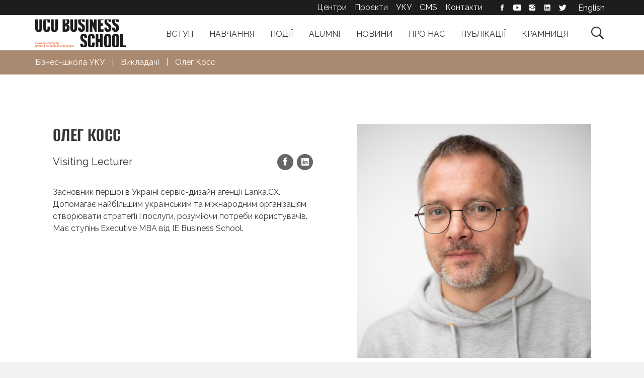

--- FILE ---
content_type: text/html; charset=UTF-8
request_url: https://lvbs.com.ua/teacher/oleg-koss/
body_size: 10770
content:
<!DOCTYPE html>
<html lang="uk">

<head>
  <meta charset="UTF-8">
  <meta name="viewport" content="width=device-width, initial-scale=1">
  <meta name="facebook-domain-verification" content="m4s92c05w6ludzrhl3ovg3faam422n" />
  <title>Олег Косс - Бізнес-школа УКУ</title>
  <link rel="profile" href="http://gmpg.org/xfn/11">
  <link rel="pingback" href="https://lvbs.com.ua/xmlrpc.php">
  <!-- Favicons -->
<link rel="icon" type="image/png" href="/wp-content/themes/lvbs/assets/favicon/favicon-96x96.png" sizes="96x96" />
<link rel="icon" type="image/svg+xml" href="/wp-content/themes/lvbs/assets/favicon/favicon.svg" />
<link rel="shortcut icon" href="/wp-content/themes/lvbs/assets/favicon/favicon.ico" />
<link rel="apple-touch-icon" sizes="180x180" href="/wp-content/themes/lvbs/assets/favicon/apple-touch-icon.png" />
<link rel="manifest" href="/wp-content/themes/lvbs/assets/favicon/site.webmanifest" />
<!-- // Favicons -->
      <!-- Google Tag Manager -->
    <script>
      (function(w, d, s, l, i) {
        w[l] = w[l] || [];
        w[l].push({
          'gtm.start': new Date().getTime(),
          event: 'gtm.js'
        });
        var f = d.getElementsByTagName(s)[0],
          j = d.createElement(s),
          dl = l != 'dataLayer' ? '&l=' + l : '';
        j.async = true;
        j.src =
          'https://www.googletagmanager.com/gtm.js?id=' + i + dl;
        f.parentNode.insertBefore(j, f);
      })(window, document, 'script', 'dataLayer', 'GTM-5LHCMS3');
    </script>
    <!-- End Google Tag Manager -->

    <!-- Hotjar Tracking Code for my site -->
    <script>
      (function(h, o, t, j, a, r) {
        h.hj = h.hj || function() {
          (h.hj.q = h.hj.q || []).push(arguments)
        };
        h._hjSettings = {
          hjid: 3387352,
          hjsv: 6
        };
        a = o.getElementsByTagName('head')[0];
        r = o.createElement('script');
        r.async = 1;
        r.src = t + h._hjSettings.hjid + j + h._hjSettings.hjsv;
        a.appendChild(r);
      })(window, document, 'https://static.hotjar.com/c/hotjar-', '.js?sv=');
    </script>

    <noscript>
      <img height="1" width="1" style="display:none;" alt="" src="https://dc.ads.linkedin.com/collect/?pid=1098177&fmt=gif" />
    </noscript>

  
  <meta name='robots' content='index, follow, max-image-preview:large, max-snippet:-1, max-video-preview:-1' />
	<style>img:is([sizes="auto" i], [sizes^="auto," i]) { contain-intrinsic-size: 3000px 1500px }</style>
	<link rel="alternate" hreflang="en" href="https://lvbs.com.ua/en/teacher/oleg-koss/" />
<link rel="alternate" hreflang="uk" href="https://lvbs.com.ua/teacher/oleg-koss/" />
<link rel="alternate" hreflang="x-default" href="https://lvbs.com.ua/teacher/oleg-koss/" />

	<!-- This site is optimized with the Yoast SEO plugin v26.7 - https://yoast.com/wordpress/plugins/seo/ -->
	<meta name="description" content="Викладач Бізнес-школи УКУ. Засновник першої в Україні сервіс-дизайн агенції Lanka.CX." />
	<meta property="og:locale" content="uk_UA" />
	<meta property="og:type" content="article" />
	<meta property="og:title" content="Олег Косс - Бізнес-школа УКУ" />
	<meta property="og:description" content="Викладач Бізнес-школи УКУ. Засновник першої в Україні сервіс-дизайн агенції Lanka.CX." />
	<meta property="og:site_name" content="Бізнес-школа УКУ" />
	<meta property="article:modified_time" content="2025-04-15T11:36:02+00:00" />
	<meta property="og:image" content="https://lvbs.com.ua/wp-content/uploads/2024/01/img_4949-1-oleg-koss.jpg" />
	<meta property="og:image:width" content="1000" />
	<meta property="og:image:height" content="1000" />
	<meta property="og:image:type" content="image/jpeg" />
	<meta name="twitter:card" content="summary_large_image" />
	<script type="application/ld+json" class="yoast-schema-graph">{"@context":"https://schema.org","@graph":[{"@type":"WebPage","@id":"https://lvbs.com.ua/teacher/oleg-koss/","url":"https://lvbs.com.ua/teacher/oleg-koss/","name":"Олег Косс - Бізнес-школа УКУ","isPartOf":{"@id":"https://lvbs.com.ua/#website"},"primaryImageOfPage":{"@id":"https://lvbs.com.ua/teacher/oleg-koss/#primaryimage"},"image":{"@id":"https://lvbs.com.ua/teacher/oleg-koss/#primaryimage"},"thumbnailUrl":"https://lvbs.com.ua/wp-content/uploads/2024/01/img_4949-1-oleg-koss.jpg","datePublished":"2024-01-12T14:18:53+00:00","dateModified":"2025-04-15T11:36:02+00:00","description":"Викладач Бізнес-школи УКУ. Засновник першої в Україні сервіс-дизайн агенції Lanka.CX.","breadcrumb":{"@id":"https://lvbs.com.ua/teacher/oleg-koss/#breadcrumb"},"inLanguage":"uk","potentialAction":[{"@type":"ReadAction","target":["https://lvbs.com.ua/teacher/oleg-koss/"]}]},{"@type":"ImageObject","inLanguage":"uk","@id":"https://lvbs.com.ua/teacher/oleg-koss/#primaryimage","url":"https://lvbs.com.ua/wp-content/uploads/2024/01/img_4949-1-oleg-koss.jpg","contentUrl":"https://lvbs.com.ua/wp-content/uploads/2024/01/img_4949-1-oleg-koss.jpg","width":1000,"height":1000,"caption":"лвбс львівська бізнес-школа бізнес-школа уку уку український католицький університет lvbs lviv business school ucu business school ucu ukrainian catholic university львівська бізнес-школа бізнесу"},{"@type":"BreadcrumbList","@id":"https://lvbs.com.ua/teacher/oleg-koss/#breadcrumb","itemListElement":[{"@type":"ListItem","position":1,"name":"Головна Сторінка","item":"https://lvbs.com.ua/"},{"@type":"ListItem","position":2,"name":"Викладачі","item":"https://lvbs.com.ua/teacher/"},{"@type":"ListItem","position":3,"name":"Олег Косс"}]},{"@type":"WebSite","@id":"https://lvbs.com.ua/#website","url":"https://lvbs.com.ua/","name":"LvBS","description":"Бізнес-школа УКУ (LvBS)","potentialAction":[{"@type":"SearchAction","target":{"@type":"EntryPoint","urlTemplate":"https://lvbs.com.ua/?s={search_term_string}"},"query-input":{"@type":"PropertyValueSpecification","valueRequired":true,"valueName":"search_term_string"}}],"inLanguage":"uk"}]}</script>
	<!-- / Yoast SEO plugin. -->


<link rel='dns-prefetch' href='//cdn.icube.tools' />
<link rel='dns-prefetch' href='//maxcdn.bootstrapcdn.com' />
<link rel="alternate" type="application/rss+xml" title="Бізнес-школа УКУ &raquo; стрічка" href="https://lvbs.com.ua/feed/" />
<link rel="alternate" type="application/rss+xml" title="Бізнес-школа УКУ &raquo; Канал коментарів" href="https://lvbs.com.ua/comments/feed/" />
<style id='classic-theme-styles-inline-css' type='text/css'>
/*! This file is auto-generated */
.wp-block-button__link{color:#fff;background-color:#32373c;border-radius:9999px;box-shadow:none;text-decoration:none;padding:calc(.667em + 2px) calc(1.333em + 2px);font-size:1.125em}.wp-block-file__button{background:#32373c;color:#fff;text-decoration:none}
</style>
<style id='pdfemb-pdf-embedder-viewer-style-inline-css' type='text/css'>
.wp-block-pdfemb-pdf-embedder-viewer{max-width:none}

</style>
<style id='global-styles-inline-css' type='text/css'>
:root{--wp--preset--aspect-ratio--square: 1;--wp--preset--aspect-ratio--4-3: 4/3;--wp--preset--aspect-ratio--3-4: 3/4;--wp--preset--aspect-ratio--3-2: 3/2;--wp--preset--aspect-ratio--2-3: 2/3;--wp--preset--aspect-ratio--16-9: 16/9;--wp--preset--aspect-ratio--9-16: 9/16;--wp--preset--color--black: #000000;--wp--preset--color--cyan-bluish-gray: #abb8c3;--wp--preset--color--white: #ffffff;--wp--preset--color--pale-pink: #f78da7;--wp--preset--color--vivid-red: #cf2e2e;--wp--preset--color--luminous-vivid-orange: #ff6900;--wp--preset--color--luminous-vivid-amber: #fcb900;--wp--preset--color--light-green-cyan: #7bdcb5;--wp--preset--color--vivid-green-cyan: #00d084;--wp--preset--color--pale-cyan-blue: #8ed1fc;--wp--preset--color--vivid-cyan-blue: #0693e3;--wp--preset--color--vivid-purple: #9b51e0;--wp--preset--gradient--vivid-cyan-blue-to-vivid-purple: linear-gradient(135deg,rgba(6,147,227,1) 0%,rgb(155,81,224) 100%);--wp--preset--gradient--light-green-cyan-to-vivid-green-cyan: linear-gradient(135deg,rgb(122,220,180) 0%,rgb(0,208,130) 100%);--wp--preset--gradient--luminous-vivid-amber-to-luminous-vivid-orange: linear-gradient(135deg,rgba(252,185,0,1) 0%,rgba(255,105,0,1) 100%);--wp--preset--gradient--luminous-vivid-orange-to-vivid-red: linear-gradient(135deg,rgba(255,105,0,1) 0%,rgb(207,46,46) 100%);--wp--preset--gradient--very-light-gray-to-cyan-bluish-gray: linear-gradient(135deg,rgb(238,238,238) 0%,rgb(169,184,195) 100%);--wp--preset--gradient--cool-to-warm-spectrum: linear-gradient(135deg,rgb(74,234,220) 0%,rgb(151,120,209) 20%,rgb(207,42,186) 40%,rgb(238,44,130) 60%,rgb(251,105,98) 80%,rgb(254,248,76) 100%);--wp--preset--gradient--blush-light-purple: linear-gradient(135deg,rgb(255,206,236) 0%,rgb(152,150,240) 100%);--wp--preset--gradient--blush-bordeaux: linear-gradient(135deg,rgb(254,205,165) 0%,rgb(254,45,45) 50%,rgb(107,0,62) 100%);--wp--preset--gradient--luminous-dusk: linear-gradient(135deg,rgb(255,203,112) 0%,rgb(199,81,192) 50%,rgb(65,88,208) 100%);--wp--preset--gradient--pale-ocean: linear-gradient(135deg,rgb(255,245,203) 0%,rgb(182,227,212) 50%,rgb(51,167,181) 100%);--wp--preset--gradient--electric-grass: linear-gradient(135deg,rgb(202,248,128) 0%,rgb(113,206,126) 100%);--wp--preset--gradient--midnight: linear-gradient(135deg,rgb(2,3,129) 0%,rgb(40,116,252) 100%);--wp--preset--font-size--small: 13px;--wp--preset--font-size--medium: 20px;--wp--preset--font-size--large: 36px;--wp--preset--font-size--x-large: 42px;--wp--preset--spacing--20: 0.44rem;--wp--preset--spacing--30: 0.67rem;--wp--preset--spacing--40: 1rem;--wp--preset--spacing--50: 1.5rem;--wp--preset--spacing--60: 2.25rem;--wp--preset--spacing--70: 3.38rem;--wp--preset--spacing--80: 5.06rem;--wp--preset--shadow--natural: 6px 6px 9px rgba(0, 0, 0, 0.2);--wp--preset--shadow--deep: 12px 12px 50px rgba(0, 0, 0, 0.4);--wp--preset--shadow--sharp: 6px 6px 0px rgba(0, 0, 0, 0.2);--wp--preset--shadow--outlined: 6px 6px 0px -3px rgba(255, 255, 255, 1), 6px 6px rgba(0, 0, 0, 1);--wp--preset--shadow--crisp: 6px 6px 0px rgba(0, 0, 0, 1);}:where(.is-layout-flex){gap: 0.5em;}:where(.is-layout-grid){gap: 0.5em;}body .is-layout-flex{display: flex;}.is-layout-flex{flex-wrap: wrap;align-items: center;}.is-layout-flex > :is(*, div){margin: 0;}body .is-layout-grid{display: grid;}.is-layout-grid > :is(*, div){margin: 0;}:where(.wp-block-columns.is-layout-flex){gap: 2em;}:where(.wp-block-columns.is-layout-grid){gap: 2em;}:where(.wp-block-post-template.is-layout-flex){gap: 1.25em;}:where(.wp-block-post-template.is-layout-grid){gap: 1.25em;}.has-black-color{color: var(--wp--preset--color--black) !important;}.has-cyan-bluish-gray-color{color: var(--wp--preset--color--cyan-bluish-gray) !important;}.has-white-color{color: var(--wp--preset--color--white) !important;}.has-pale-pink-color{color: var(--wp--preset--color--pale-pink) !important;}.has-vivid-red-color{color: var(--wp--preset--color--vivid-red) !important;}.has-luminous-vivid-orange-color{color: var(--wp--preset--color--luminous-vivid-orange) !important;}.has-luminous-vivid-amber-color{color: var(--wp--preset--color--luminous-vivid-amber) !important;}.has-light-green-cyan-color{color: var(--wp--preset--color--light-green-cyan) !important;}.has-vivid-green-cyan-color{color: var(--wp--preset--color--vivid-green-cyan) !important;}.has-pale-cyan-blue-color{color: var(--wp--preset--color--pale-cyan-blue) !important;}.has-vivid-cyan-blue-color{color: var(--wp--preset--color--vivid-cyan-blue) !important;}.has-vivid-purple-color{color: var(--wp--preset--color--vivid-purple) !important;}.has-black-background-color{background-color: var(--wp--preset--color--black) !important;}.has-cyan-bluish-gray-background-color{background-color: var(--wp--preset--color--cyan-bluish-gray) !important;}.has-white-background-color{background-color: var(--wp--preset--color--white) !important;}.has-pale-pink-background-color{background-color: var(--wp--preset--color--pale-pink) !important;}.has-vivid-red-background-color{background-color: var(--wp--preset--color--vivid-red) !important;}.has-luminous-vivid-orange-background-color{background-color: var(--wp--preset--color--luminous-vivid-orange) !important;}.has-luminous-vivid-amber-background-color{background-color: var(--wp--preset--color--luminous-vivid-amber) !important;}.has-light-green-cyan-background-color{background-color: var(--wp--preset--color--light-green-cyan) !important;}.has-vivid-green-cyan-background-color{background-color: var(--wp--preset--color--vivid-green-cyan) !important;}.has-pale-cyan-blue-background-color{background-color: var(--wp--preset--color--pale-cyan-blue) !important;}.has-vivid-cyan-blue-background-color{background-color: var(--wp--preset--color--vivid-cyan-blue) !important;}.has-vivid-purple-background-color{background-color: var(--wp--preset--color--vivid-purple) !important;}.has-black-border-color{border-color: var(--wp--preset--color--black) !important;}.has-cyan-bluish-gray-border-color{border-color: var(--wp--preset--color--cyan-bluish-gray) !important;}.has-white-border-color{border-color: var(--wp--preset--color--white) !important;}.has-pale-pink-border-color{border-color: var(--wp--preset--color--pale-pink) !important;}.has-vivid-red-border-color{border-color: var(--wp--preset--color--vivid-red) !important;}.has-luminous-vivid-orange-border-color{border-color: var(--wp--preset--color--luminous-vivid-orange) !important;}.has-luminous-vivid-amber-border-color{border-color: var(--wp--preset--color--luminous-vivid-amber) !important;}.has-light-green-cyan-border-color{border-color: var(--wp--preset--color--light-green-cyan) !important;}.has-vivid-green-cyan-border-color{border-color: var(--wp--preset--color--vivid-green-cyan) !important;}.has-pale-cyan-blue-border-color{border-color: var(--wp--preset--color--pale-cyan-blue) !important;}.has-vivid-cyan-blue-border-color{border-color: var(--wp--preset--color--vivid-cyan-blue) !important;}.has-vivid-purple-border-color{border-color: var(--wp--preset--color--vivid-purple) !important;}.has-vivid-cyan-blue-to-vivid-purple-gradient-background{background: var(--wp--preset--gradient--vivid-cyan-blue-to-vivid-purple) !important;}.has-light-green-cyan-to-vivid-green-cyan-gradient-background{background: var(--wp--preset--gradient--light-green-cyan-to-vivid-green-cyan) !important;}.has-luminous-vivid-amber-to-luminous-vivid-orange-gradient-background{background: var(--wp--preset--gradient--luminous-vivid-amber-to-luminous-vivid-orange) !important;}.has-luminous-vivid-orange-to-vivid-red-gradient-background{background: var(--wp--preset--gradient--luminous-vivid-orange-to-vivid-red) !important;}.has-very-light-gray-to-cyan-bluish-gray-gradient-background{background: var(--wp--preset--gradient--very-light-gray-to-cyan-bluish-gray) !important;}.has-cool-to-warm-spectrum-gradient-background{background: var(--wp--preset--gradient--cool-to-warm-spectrum) !important;}.has-blush-light-purple-gradient-background{background: var(--wp--preset--gradient--blush-light-purple) !important;}.has-blush-bordeaux-gradient-background{background: var(--wp--preset--gradient--blush-bordeaux) !important;}.has-luminous-dusk-gradient-background{background: var(--wp--preset--gradient--luminous-dusk) !important;}.has-pale-ocean-gradient-background{background: var(--wp--preset--gradient--pale-ocean) !important;}.has-electric-grass-gradient-background{background: var(--wp--preset--gradient--electric-grass) !important;}.has-midnight-gradient-background{background: var(--wp--preset--gradient--midnight) !important;}.has-small-font-size{font-size: var(--wp--preset--font-size--small) !important;}.has-medium-font-size{font-size: var(--wp--preset--font-size--medium) !important;}.has-large-font-size{font-size: var(--wp--preset--font-size--large) !important;}.has-x-large-font-size{font-size: var(--wp--preset--font-size--x-large) !important;}
:where(.wp-block-post-template.is-layout-flex){gap: 1.25em;}:where(.wp-block-post-template.is-layout-grid){gap: 1.25em;}
:where(.wp-block-columns.is-layout-flex){gap: 2em;}:where(.wp-block-columns.is-layout-grid){gap: 2em;}
:root :where(.wp-block-pullquote){font-size: 1.5em;line-height: 1.6;}
</style>
<link rel='stylesheet' id='menu-image-css' href='https://lvbs.com.ua/wp-content/plugins/menu-image/includes/css/menu-image.css?ver=3.13' type='text/css' media='all' />
<link rel='stylesheet' id='wpml-legacy-horizontal-list-0-css' href='https://lvbs.com.ua/wp-content/plugins/sitepress-multilingual-cms/templates/language-switchers/legacy-list-horizontal/style.min.css?ver=1' type='text/css' media='all' />
<link rel='stylesheet' id='bootstrap-css' href='https://maxcdn.bootstrapcdn.com/bootstrap/3.3.7/css/bootstrap.min.css?ver=3.3.7' type='text/css' media='all' />
<link rel='stylesheet' id='slick-css' href='https://lvbs.com.ua/wp-content/themes/lvbs/assets/js/slick/slick.css?ver=6.8.3' type='text/css' media='all' />
<link rel='stylesheet' id='effects-css' href='https://lvbs.com.ua/wp-content/themes/lvbs/assets/css/effects.css?ver=6.8.3' type='text/css' media='all' />
<link rel='stylesheet' id='ionicons-css' href='https://lvbs.com.ua/wp-content/themes/lvbs/assets/fonts/ionicons/css/ionicons.min.css?ver=6.8.3' type='text/css' media='all' />
<link rel='stylesheet' id='theme-style-css' href='https://lvbs.com.ua/wp-content/themes/lvbs/assets/css/styles.css?ver=4.2.12' type='text/css' media='all' />
<link rel='stylesheet' id='edu-packages-css' href='https://lvbs.com.ua/wp-content/themes/lvbs/assets/css/packages.css?ver=4.2.12' type='text/css' media='all' />
<link rel='stylesheet' id='theme-gutenberg-css' href='https://lvbs.com.ua/wp-content/themes/lvbs/assets/css/gutenberg.css?ver=4.2.12' type='text/css' media='all' />
<script type="text/javascript" id="wpml-cookie-js-extra">
/* <![CDATA[ */
var wpml_cookies = {"wp-wpml_current_language":{"value":"ua","expires":1,"path":"\/"}};
var wpml_cookies = {"wp-wpml_current_language":{"value":"ua","expires":1,"path":"\/"}};
/* ]]> */
</script>
<script type="text/javascript" src="https://lvbs.com.ua/wp-content/plugins/sitepress-multilingual-cms/res/js/cookies/language-cookie.js?ver=486900" id="wpml-cookie-js" defer="defer" data-wp-strategy="defer"></script>
<script type="text/javascript" src="https://lvbs.com.ua/wp-includes/js/jquery/jquery.min.js?ver=3.7.1" id="jquery-core-js"></script>
<link rel="EditURI" type="application/rsd+xml" title="RSD" href="https://lvbs.com.ua/xmlrpc.php?rsd" />
<meta name="generator" content="WordPress 6.8.3" />
<link rel='shortlink' href='https://lvbs.com.ua/?p=31634' />
<link rel="alternate" title="oEmbed (JSON)" type="application/json+oembed" href="https://lvbs.com.ua/wp-json/oembed/1.0/embed?url=https%3A%2F%2Flvbs.com.ua%2Fteacher%2Foleg-koss%2F" />
<link rel="alternate" title="oEmbed (XML)" type="text/xml+oembed" href="https://lvbs.com.ua/wp-json/oembed/1.0/embed?url=https%3A%2F%2Flvbs.com.ua%2Fteacher%2Foleg-koss%2F&#038;format=xml" />
<meta name="generator" content="WPML ver:4.8.6 stt:1,66;" />
<meta name="generator" content="Elementor 3.33.4; features: additional_custom_breakpoints; settings: css_print_method-external, google_font-enabled, font_display-auto">
			<style>
				.e-con.e-parent:nth-of-type(n+4):not(.e-lazyloaded):not(.e-no-lazyload),
				.e-con.e-parent:nth-of-type(n+4):not(.e-lazyloaded):not(.e-no-lazyload) * {
					background-image: none !important;
				}
				@media screen and (max-height: 1024px) {
					.e-con.e-parent:nth-of-type(n+3):not(.e-lazyloaded):not(.e-no-lazyload),
					.e-con.e-parent:nth-of-type(n+3):not(.e-lazyloaded):not(.e-no-lazyload) * {
						background-image: none !important;
					}
				}
				@media screen and (max-height: 640px) {
					.e-con.e-parent:nth-of-type(n+2):not(.e-lazyloaded):not(.e-no-lazyload),
					.e-con.e-parent:nth-of-type(n+2):not(.e-lazyloaded):not(.e-no-lazyload) * {
						background-image: none !important;
					}
				}
			</style>
			<link rel="icon" href="https://lvbs.com.ua/wp-content/uploads/2022/12/cropped-logo_lvbs-32x32.png" sizes="32x32" />
<link rel="icon" href="https://lvbs.com.ua/wp-content/uploads/2022/12/cropped-logo_lvbs-192x192.png" sizes="192x192" />
<link rel="apple-touch-icon" href="https://lvbs.com.ua/wp-content/uploads/2022/12/cropped-logo_lvbs-180x180.png" />
<meta name="msapplication-TileImage" content="https://lvbs.com.ua/wp-content/uploads/2022/12/cropped-logo_lvbs-270x270.png" />

</head>

<body class="wp-singular teacher-template-default single single-teacher postid-31634 wp-theme-lvbs elementor-default elementor-kit-57187">
  <!-- Google Tag Manager (noscript) -->
  <noscript><iframe src="https://www.googletagmanager.com/ns.html?id=GTM-5LHCMS3" height="0" width="0" style="display:none;visibility:hidden"></iframe></noscript>
  <!-- End Google Tag Manager (noscript) -->

  <div class="site-overlay"></div>
  <div class="site-wrap">
    <div class="page-wrap">
      <header class="header-row white-row">
        <div class="container">
          <div class="logo--wrap">
            <a href="https://lvbs.com.ua/" title="UCU Business School">
              <img class="site-logo" src="https://lvbs.com.ua/wp-content/themes/lvbs/assets/images/logo_ucu_business_school.svg" alt="">
            </a>
          </div>
          <div class="mobile-menu-button pull-right">
            <div class="btn">
              <span></span>
              <span></span>
              <span></span>
            </div>
          </div>

          <button class="btn mobile-search-button pull-right">&#xf4a4;</button>

          <div class="main-menu--wrap">
            <!--                <button class="mobile-menu-button pull-right">&#xf394;</button>-->
            <button class="search-button pull-right">&#xf4a4;</button>
            <ul id="menu-golovne-menyu-ua" class="main-menu"><li id="menu-item-56677" class="menu-item menu-item-type-post_type menu-item-object-page menu-item-56677"><a href="https://lvbs.com.ua/vstup-2025/">Вступ</a></li>
<li id="menu-item-54257" class="menu-item menu-item-type-post_type menu-item-object-program menu-item-has-children menu-item-54257"><a href="https://lvbs.com.ua/education/programs/">Навчання</a>
<div class='sub-menu-wrap'><ul class='sub-menu container'>
	<li id="menu-item-63934" class="menu-item menu-item-type-post_type menu-item-object-program menu-item-63934"><a href="https://lvbs.com.ua/education/programs/masters/" class="menu-image-title-after menu-image-not-hovered"><img width="150" height="150" src="https://lvbs.com.ua/wp-content/uploads/2020/06/magisterka-na-sajt-150x150.jpg" class="menu-image menu-image-title-after" alt="" decoding="async" /><span class="menu-image-title-after menu-image-title">Магістерські програми</span></a></li>
	<li id="menu-item-54262" class="menu-item menu-item-type-post_type menu-item-object-program menu-item-54262"><a href="https://lvbs.com.ua/education/programs/ex-ed/" class="menu-image-title-after menu-image-not-hovered"><img width="150" height="150" src="https://lvbs.com.ua/wp-content/uploads/2025/02/exed-zagalna-150x150.jpg" class="menu-image menu-image-title-after" alt="" decoding="async" /><span class="menu-image-title-after menu-image-title">Програми управлінського розвитку</span></a></li>
	<li id="menu-item-63937" class="menu-item menu-item-type-custom menu-item-object-custom menu-item-63937"><a href="/education/programs/packages/" class="menu-image-title-after menu-image-not-hovered"><img loading="lazy" width="150" height="150" src="https://lvbs.com.ua/wp-content/uploads/2025/01/paketni-zagalna-150x150.jpg" class="menu-image menu-image-title-after" alt="" decoding="async" /><span class="menu-image-title-after menu-image-title">Пакетні пропозиції</span></a></li>
	<li id="menu-item-54388" class="menu-item menu-item-type-post_type menu-item-object-course menu-item-54388"><a href="https://lvbs.com.ua/courses/online/" class="menu-image-title-after menu-image-not-hovered"><img loading="lazy" width="150" height="150" src="https://lvbs.com.ua/wp-content/uploads/2022/05/online-courses-500-150x150.jpg" class="menu-image menu-image-title-after" alt="" decoding="async" /><span class="menu-image-title-after menu-image-title">Онлайн-курси</span></a></li>
	<li id="menu-item-54389" class="menu-item menu-item-type-post_type menu-item-object-page menu-item-54389"><a href="https://lvbs.com.ua/corporate-programs/" class="menu-image-title-after menu-image-not-hovered"><img loading="lazy" width="150" height="150" src="https://lvbs.com.ua/wp-content/uploads/2025/01/shesterni-ikonka-na-sajt-150x150.jpg" class="menu-image menu-image-title-after" alt="" decoding="async" /><span class="menu-image-title-after menu-image-title">Корпоративні програми</span></a></li>
</ul></div>
</li>
<li id="menu-item-54290" class="menu-item menu-item-type-taxonomy menu-item-object-category menu-item-54290"><a href="https://lvbs.com.ua/category/events/">Події</a></li>
<li id="menu-item-54294" class="menu-item menu-item-type-post_type menu-item-object-page menu-item-54294"><a href="https://lvbs.com.ua/alumni/">Alumni</a></li>
<li id="menu-item-54293" class="menu-item menu-item-type-taxonomy menu-item-object-category menu-item-54293"><a href="https://lvbs.com.ua/category/news/">Новини</a></li>
<li id="menu-item-54252" class="menu-item menu-item-type-post_type menu-item-object-page menu-item-has-children menu-item-54252"><a href="https://lvbs.com.ua/lvbs/">Про нас</a>
<div class='sub-menu-wrap'><ul class='sub-menu container'>
	<li id="menu-item-54253" class="menu-item menu-item-type-post_type menu-item-object-page menu-item-54253"><a href="https://lvbs.com.ua/lvbs/whoarewe/" class="menu-image-title-after menu-image-not-hovered"><img loading="lazy" width="150" height="150" src="https://lvbs.com.ua/wp-content/uploads/2024/03/logo-heder-merezhi-kvadrat-malenke-1.jpg" class="menu-image menu-image-title-after" alt="" decoding="async" /><span class="menu-image-title-after menu-image-title">Про нас</span></a></li>
	<li id="menu-item-54254" class="menu-item menu-item-type-post_type menu-item-object-page menu-item-54254"><a href="https://lvbs.com.ua/lvbs/fundatory/" class="menu-image-title-after menu-image-not-hovered"><img loading="lazy" width="150" height="150" src="https://lvbs.com.ua/wp-content/uploads/2022/02/founders.svg" class="menu-image menu-image-title-after" alt="" decoding="async" /><span class="menu-image-title-after menu-image-title">Фундатори</span></a></li>
	<li id="menu-item-54256" class="menu-item menu-item-type-post_type menu-item-object-page menu-item-54256"><a href="https://lvbs.com.ua/lecturers/" class="menu-image-title-after menu-image-not-hovered"><img loading="lazy" width="150" height="150" src="https://lvbs.com.ua/wp-content/uploads/2022/05/lecturers.svg" class="menu-image menu-image-title-after" alt="" decoding="async" /><span class="menu-image-title-after menu-image-title">Викладачі</span></a></li>
	<li id="menu-item-54255" class="menu-item menu-item-type-post_type menu-item-object-page menu-item-54255"><a href="https://lvbs.com.ua/lvbs/team/" class="menu-image-title-after menu-image-not-hovered"><img loading="lazy" width="150" height="150" src="https://lvbs.com.ua/wp-content/uploads/2022/02/team.svg" class="menu-image menu-image-title-after" alt="" decoding="async" /><span class="menu-image-title-after menu-image-title">Команда</span></a></li>
</ul></div>
</li>
<li id="menu-item-67798" class="menu-item menu-item-type-post_type_archive menu-item-object-cases menu-item-67798"><a href="https://lvbs.com.ua/publications/">Публікації</a></li>
<li id="menu-item-54614" class="menu-item menu-item-type-custom menu-item-object-custom menu-item-54614"><a target="_blank" href="https://shop.lvbs.com.ua/">Крамниця</a></li>
</ul>
            <div class="top-menu--wrap">
              <div class="container">
                <div class="top-menu--content">
                      <ul class="top-menu">
        <li class="menu-item"><a href="/centers/intelektualni-tsentry/" taget="_blank">Центри</a></li>
        <li class="menu-item"><a href="https://lvbs.com.ua/project/projects/">Проєкти</a></li>
        <li class="menu-item"><a target="_blank" rel="noopener noreferrer" href="//ucu.edu.ua/">УКУ</a></li>
        <li class="cms-login menu-item"><a target="_blank" rel="noopener noreferrer" href="//cms.lvbs.com.ua/login/">CMS</a></li>
        <li class="menu-item"><a href="https://lvbs.com.ua/contacts/">Контакти</a></li>
    </ul>
    <ul class="top-menu social">
        <li class="menu-item social--"><a href="https://www.facebook.com/LvivBusinessSchool" title="Facebook" rel="noopener noreferrer" target="_blank" class="ion-social-facebook"></a></li>
        <li class="menu-item social--"><a href="https://www.youtube.com/user/LvivBusinessSchool?feature=mhum" rel="noopener noreferrer" target="_blank" class="ion-social-youtube"></a></li>
        <li class="menu-item social--"><a href="https://www.instagram.com/ucu.business.school/" title="Instagram" rel="noopener noreferrer" target="_blank" class="ion-social-instagram"></a></li>
        <li class="menu-item social--"><a href="https://www.linkedin.com/school/lvbs/" title="LinkedIn" rel="noopener noreferrer" target="_blank" class="ion-social-linkedin"></a></li>
        <li class="menu-item social--"><a href="https://twitter.com/_LvBS_" rel="noopener noreferrer" target="_blank" class="ion-social-twitter"></a></li>
    </ul>
                </div>
                <aside id="icl_lang_sel_widget-2" class="widget-odd widget-last widget-first widget-1 address widget widget_icl_lang_sel_widget">
<div class="wpml-ls-sidebars-header-language-switcher wpml-ls wpml-ls-legacy-list-horizontal">
	<ul role="menu"><li class="wpml-ls-slot-header-language-switcher wpml-ls-item wpml-ls-item-en wpml-ls-first-item wpml-ls-last-item wpml-ls-item-legacy-list-horizontal" role="none">
				<a href="https://lvbs.com.ua/en/teacher/oleg-koss/" class="wpml-ls-link" role="menuitem"  aria-label="Switch to English" title="Switch to English" >
                    <span class="wpml-ls-native" lang="en">English</span></a>
			</li></ul>
</div>
</aside>              </div>
            </div>
          </div>

        </div>
      </header>

      <div class='menu-site-overlay'></div>
      <div class="search-panel">
        <div class="container animate-item">
          <div class="row">
            <div class="col-xs-12">
              <form role="search" method="get" class="search-form row" action="https://lvbs.com.ua/">
        <div class="col-md-10 col-sm-9">
            <input type="search" class="search-input"
                   placeholder="Знайти"
                   value=""
                   name="s"
                   title="Пошук для:"
                   required />
        </div>
        <div class="col-md-2 col-sm-3">
            <input type="submit" class="btn btn-orange btn-medium"
                   value="Шукати"/>
        </div>
</form>
            </div>
          </div>
        </div>
      </div>
<!-- === single-teacher === -->

<section class="section-breadcrumbs">
    <div class="container">
<!--        <div class="row">-->
<!--            <div class="col-md-12">-->
                <nav class="breadcrumbs-row gray-row-bottom">
                    <div class="breadcrumbs" xmlns:v="http://rdf.data-vocabulary.org/#">
                        <span property="itemListElement" typeof="ListItem"><a property="item" typeof="WebPage" title="Go to Бізнес-школа УКУ." href="https://lvbs.com.ua" class="home"><span property="name">Бізнес-школа УКУ</span></a><meta property="position" content="1"></span> | <span property="itemListElement" typeof="ListItem"><a property="item" typeof="WebPage" title="Go to Викладачі." href="https://lvbs.com.ua/lecturers/" class="teacher-root post post-teacher"><span property="name">Викладачі</span></a><meta property="position" content="2"></span> | <span property="itemListElement" typeof="ListItem"><span property="name">Олег Косс</span><meta property="position" content="3"></span>                    </div>
                </nav>
<!--            </div>-->
<!--        </div>-->
    </div>
</section>

<section class="white-row main-content padding-row lecturer-single">
    <section class="section-lecturer section--about">
    <div class="container">
        <div class="row">
            <div class="col-md-6 col-xs-12">
                <h1 class="page-title text-uppercase">Олег Косс</h1>
                <div class="lecturer-additional">
                    <div class="position">Visiting Lecturer</div>                    <div class="visible-sm visible-xs">
                        <img class="img-responsive wp-post-image" src="https://lvbs.com.ua/wp-content/uploads/2024/01/img_4949-1-oleg-koss.jpg" alt="Олег Косс">
                    </div>
                    <div class="social">
                                                <a href="https://www.facebook.com/oleg.koss.5/" class="ion-social-facebook"></a>                                                <a href="https://www.linkedin.com/in/olegkoss/" class="ion-social-linkedin"></a>                                                                    </div>
                </div>
                <div class="entry-content">
                    <p>Засновник першої в Україні сервіс-дизайн агенції Lanka.CX. Допомагає найбільшим українським та міжнародним організаціям створювати стратегії і послуги, розуміючи потреби користувачів. Має ступінь Executive MBA від IE Business School.</p>
                </div>
            </div>
            <div class="col-md-6 col-xs-12 hidden-sm hidden-xs col-about-image">
                <img class="img-responsive wp-post-image" src="https://lvbs.com.ua/wp-content/uploads/2024/01/img_4949-1-oleg-koss.jpg" alt="Олег Косс">
            </div>
        </div>
    </div>
</section>
    <section class="section-lecturer section--programs">
    <div class="container">
        <div class="section-title">Програми та курси на яких викладає:</div>

        <div class="entry-content">
            <div class="entry-container programs-slider">
                                <a href="https://lvbs.com.ua/education/programs/masters/marketing/" target="_blank" class="entry-item" title="MSc in Marketing Management">
                    <div class="thumbnail-wrap">
                        <div class="thumbnail-wrap-inner">
                            <div class="thumbnail"
                                 style="background-image: url('https://lvbs.com.ua/wp-content/uploads/2023/03/instagram-post-176-korystuvatski.jpg')">
                            </div>
                        </div>
                    </div>
                    <div class="content">
                        <div class="title">MSc in Marketing Management</div>
                    </div>
                </a>
                            </div>
        </div>
    </div>
</section>

<script>
jQuery(document).ready(function($){
  $('.programs-slider').slick({
    autoplay: true,
    autoplaySpeed: 5000,
    slidesToShow: 3,
    slidesToScroll: 1,
    centerMode: false,
    dots: true,
    arrows: false,
    speed: 900,
    responsive: [
      {
        breakpoint: 600,
        settings: {
          centerMode: false,
          slidesToShow: 2,
          slidesToScroll: 2,
        }
      },
      {
        breakpoint: 480,
        settings: {
          centerMode: false,
          slidesToShow: 1,
          slidesToScroll: 1,
        }
      },
    ]
  });
})
</script>
                </section>


<section class="section-footer--contacts wrapper-row">
  <div class="container">
    <div class="row">
      <div class="col-sm-6 text-center">
        <div class="row-title text-center">Контакти</div>
        <aside id="text-2" class="widget-odd widget-last widget-first widget-1 address widget widget_text">			<div class="textwidget"><div>
<div>79026, Україна, м.Львів,</div>
<div>вул. Козельницька, 2а, офіс 312</div>
<div>Бізнес-школа УКУ</div>
</div>
</div>
		</aside>        <aside id="text-5" class="widget-odd widget-last widget-first widget-1 address widget widget_text">			<div class="textwidget"><p><a href="tel:+380983503556">+380 (98) 350-35-56</a></p>
</div>
		</aside>        <aside id="text-4" class="widget-odd widget-last widget-first widget-1 address widget widget_text">			<div class="textwidget"><p><a href="mailto:b_school@ucu.edu">b_school@ucu.edu.ua</a></p>
</div>
		</aside>      </div>

      <div class="col-sm-6">
        <div class="row-title text-center">
          Приєднуйтесь до нас!        </div>
        <ul class="social-links text-center">
          <li><a href="https://www.facebook.com/LvivBusinessSchool" rel="noopener noreferrer" target="_blank" class="ion-social-facebook"></a></li>
          <li><a href="https://www.youtube.com/user/LvivBusinessSchool?feature=mhum" rel="noopener noreferrer" target="_blank" class="ion-social-youtube"></a></li>
          <li><a href="https://www.instagram.com/ucu.business.school/" rel="noopener noreferrer" target="_blank" class="ion-social-instagram"></a></li>
          <li><a href="https://www.linkedin.com/school/lvbs/" rel="noopener noreferrer" target="_blank" class="ion-social-linkedin"></a></li>
          <li><a href="https://twitter.com/_LvBS_" rel="noopener noreferrer" target="_blank" class="ion-social-twitter"></a></li>
        </ul>

        <div class="subscribe-header text-center">
                  </div>

        <div class="subscribe-input-wrap text-center">
          <a href="#" class="iqb-link iqb-link--52255owk7y iqb-form-id--52255owk7y btn btn-medium btn-orange" onclick="iqbClickHandler(this); return false">Підписатись на новини</a>        </div>

      </div>
    </div>
  </div>
</section>

<section class="footer-associations-row padding-row">
  <div class="container">
      <div style="margin-bottom:2rem;">
    <div style="color:323232;margin-bottom:1rem;">Міжнародні партнерства</div>

          <div class="associations-grid">
                  <div class="item"><a href="https://hbsp.harvard.edu/economics/?icid=top_nav" target="_blank" rel="noopener noreferrer"><img width="144" height="66" src="https://lvbs.com.ua/wp-content/uploads/2025/03/hbpe-logo-color.712e75e9.svg" class="attachment-full size-full wp-post-image" alt="" decoding="async" /></a></div>
                  <div class="item"><a href="https://www.gsom.polimi.it/en/" target="_blank" rel="noopener noreferrer"><img width="298" height="32" src="https://lvbs.com.ua/wp-content/uploads/2025/03/logo-mip.svg" class="attachment-full size-full wp-post-image" alt="" decoding="async" /></a></div>
                  <div class="item"><a href="https://www.stanford.edu/" target="_blank" rel="noopener noreferrer"><img width="3000" height="1687" src="https://lvbs.com.ua/wp-content/uploads/2025/03/stanford-university-logo.png" class="attachment-full size-full wp-post-image" alt="" decoding="async" /></a></div>
                  <div class="item"><a href="https://www.tuck.dartmouth.edu/" target="_blank" rel="noopener noreferrer"><img width="904" height="352" src="https://lvbs.com.ua/wp-content/uploads/2025/03/tuck-school-business-logo.png" class="attachment-full size-full wp-post-image" alt="" decoding="async" /></a></div>
                  <div class="item"><a href="https://www.nd.edu/" target="_blank" rel="noopener noreferrer"><img width="700" height="394" src="https://lvbs.com.ua/wp-content/uploads/2025/03/notre-dame-logo-700x394-1.png" class="attachment-full size-full wp-post-image" alt="" decoding="async" /></a></div>
                  <div class="item"><a href="https://online.wharton.upenn.edu/" target="_blank" rel="noopener noreferrer"><img width="863" height="217" src="https://lvbs.com.ua/wp-content/uploads/2025/03/wharton-logo.svg" class="attachment-full size-full wp-post-image" alt="" decoding="async" /></a></div>
                  <div class="item"><a href="https://www.ivey.uwo.ca/" target="_blank" rel="noopener noreferrer"><img width="198" height="68" src="https://lvbs.com.ua/wp-content/uploads/2025/03/ivey-main-logo-1.svg" class="attachment-full size-full wp-post-image" alt="" decoding="async" /></a></div>
                  <div class="item"><a href="https://bond.edu.au/" target="_blank" rel="noopener noreferrer"><img width="400" height="155" src="https://lvbs.com.ua/wp-content/uploads/2025/03/logo-outline-1.svg" class="attachment-full size-full wp-post-image" alt="" decoding="async" /></a></div>
                  <div class="item"><a href="https://www.uu.nl/en" target="_blank" rel="noopener noreferrer"><img width="198" height="53" src="https://lvbs.com.ua/wp-content/uploads/2025/03/uu-logo-en.svg" class="attachment-full size-full wp-post-image" alt="" decoding="async" /></a></div>
                  <div class="item"><a href="https://lapinamk.fi/en/homepage/" target="_blank" rel="noopener noreferrer"><img width="600" height="158" src="https://lvbs.com.ua/wp-content/uploads/2025/03/lapin_amk_logo.svg" class="attachment-full size-full wp-post-image" alt="" decoding="async" /></a></div>
                  <div class="item"><a href="http://www.ceeman.org/home" target="_blank" rel="noopener noreferrer"><img width="111" height="70" src="https://lvbs.com.ua/wp-content/uploads/2016/10/ceeman.png" class="attachment-full size-full wp-post-image" alt="" decoding="async" /></a></div>
                  <div class="item"><a href="http://www.bmda.net/BMDA/" target="_blank" rel="noopener noreferrer"><img width="171" height="45" src="https://lvbs.com.ua/wp-content/uploads/2016/10/bmda-171.png" class="attachment-full size-full wp-post-image" alt="" decoding="async" /></a></div>
                  <div class="item"><a href="https://www.efmdglobal.org/" target="_blank" rel="noopener noreferrer"><img width="320" height="195" src="https://lvbs.com.ua/wp-content/uploads/2023/03/efmd_logo.png" class="attachment-full size-full wp-post-image" alt="" decoding="async" /></a></div>
                  <div class="item"><a href="http://www.unprme.org/" target="_blank" rel="noopener noreferrer"><img width="139" height="73" src="https://lvbs.com.ua/wp-content/uploads/2016/10/prme.png" class="attachment-full size-full wp-post-image" alt="" decoding="async" /></a></div>
                  <div class="item"><a href="http://www.chamber.ua/" target="_blank" rel="noopener noreferrer"><img width="157" height="70" src="https://lvbs.com.ua/wp-content/uploads/2016/10/acc.png" class="attachment-full size-full wp-post-image" alt="" decoding="async" /></a></div>
                  <div class="item"><a href="http://nucc.no/" target="_blank" rel="noopener noreferrer"><img width="110" height="70" src="https://lvbs.com.ua/wp-content/uploads/2016/10/nucc.png" class="attachment-full size-full wp-post-image" alt="" decoding="async" /></a></div>
              </div>
      </div>
  <div style="margin-bottom:2rem;">
    <div style="color:323232;margin-bottom:1rem;">Партнери-донори</div>

          <div class="associations-grid">
                  <div class="item"><a href="https://www.worldbank.org/en/home" target="_blank" rel="noopener noreferrer"><img width="320" height="119" src="https://lvbs.com.ua/wp-content/uploads/2019/09/the_world_bank_logo_320.png" class="attachment-full size-full wp-post-image" alt="" decoding="async" /></a></div>
                  <div class="item"><a href="https://www.usaid.gov/" target="_blank" rel="noopener noreferrer"><img width="164" height="70" src="https://lvbs.com.ua/wp-content/uploads/2019/09/2.png" class="attachment-full size-full wp-post-image" alt="" decoding="async" /></a></div>
                  <div class="item"><a href="https://ua.usembassy.gov/" target="_blank" rel="noopener noreferrer"><img width="300" height="300" src="https://lvbs.com.ua/wp-content/uploads/2025/01/us-embassy-ukraine.png" class="attachment-full size-full wp-post-image" alt="" decoding="async" /></a></div>
                  <div class="item"><a href="https://www.eda.admin.ch/eda/en/fdfa/fdfa/organisation-fdfa/directorates-divisions/sdc.html" target="_blank" rel="noopener noreferrer"><img width="500" height="240" src="https://lvbs.com.ua/wp-content/uploads/2025/01/swiss-agency-for-development-logo.png" class="attachment-full size-full wp-post-image" alt="" decoding="async" /></a></div>
              </div>
      </div>
  <div style="margin-bottom:2rem;">
    <div style="color:323232;margin-bottom:1rem;">Українські партнерства</div>

          <div class="associations-grid">
                  <div class="item"><a href="https://promprylad.ua/ua/" target="_blank" rel="noopener noreferrer"><img width="127" height="81" src="https://lvbs.com.ua/wp-content/uploads/2020/05/logo_renovation_light.png" class="attachment-full size-full wp-post-image" alt="" decoding="async" /></a></div>
                  <div class="item"><a href="https://sup.org.ua/" target="_blank" rel="noopener noreferrer"><img width="478" height="100" src="https://lvbs.com.ua/wp-content/uploads/2025/01/sup-logo.png" class="attachment-full size-full wp-post-image" alt="" decoding="async" /></a></div>
                  <div class="item"><a href="https://unic.org.ua/" target="_blank" rel="noopener noreferrer"><img width="423" height="300" src="https://lvbs.com.ua/wp-content/uploads/2025/01/unic.png" class="attachment-full size-full wp-post-image" alt="" decoding="async" /></a></div>
                  <div class="item"><a  target="_blank" rel="noopener noreferrer"><img width="574" height="300" src="https://lvbs.com.ua/wp-content/uploads/2025/01/diia-city-logo.png" class="attachment-full size-full wp-post-image" alt="" decoding="async" /></a></div>
              </div>
      </div>
  </div>
</section>

<footer class="footer-row light-gray-row padding-row">
  <div class="container">
    <div class="footer-row--content">
      <div>
        <div class="copyright">
          Бізнес-школа УКУ &copy; 2026 <br>
          <div>Бізнес-школа УКУ (LvBS)</div>
        </div>
      </div>
      <div class="ucu-link">
        <a href="http://ucu.edu.ua/">Український католицький університет</a>      </div>
      <div>
        <div><a href="/privacy-policy">Публічна оферта та політика конфіденційності</a></div>
      </div>
    </div>
  </div>

</footer>
</div>
</div>
<ul id="fixed-social" class="social-links">
  <li><a href="https://www.facebook.com/LvivBusinessSchool" title="Facebook" rel="noopener noreferrer" target="_blank" class="ion-social-facebook"></a></li>
  <li><a href="https://www.youtube.com/user/LvivBusinessSchool?feature=mhum" rel="noopener noreferrer" target="_blank" class="ion-social-youtube"></a></li>
  <li><a href="https://www.instagram.com/ucu.business.school/" title="Instagram" rel="noopener noreferrer" target="_blank" class="ion-social-instagram"></a></li>
  <li><a href="https://www.linkedin.com/school/lvbs/" title="LinkedIn" rel="noopener noreferrer" target="_blank" class="ion-social-linkedin"></a></li>
  <li><a href="https://twitter.com/_LvBS_" rel="noopener noreferrer" target="_blank" class="ion-social-twitter"></a></li>
</ul>

<script>
  jQuery(document).ready(function($) {
    'use strict';
    var btn = $('#fixed-social');

    $(window).scroll(function() {
      var scrollTop = $(window).scrollTop();
      var scrollBottom = $(document).height() - $(window).height() - scrollTop;
      if (scrollTop > 180 ^ scrollBottom < 700) {
        btn.addClass('active');
      } else {
        btn.removeClass('active');
      }
    });
  })
</script>
<script type="speculationrules">
{"prefetch":[{"source":"document","where":{"and":[{"href_matches":"\/*"},{"not":{"href_matches":["\/wp-*.php","\/wp-admin\/*","\/wp-content\/uploads\/*","\/wp-content\/*","\/wp-content\/plugins\/*","\/wp-content\/themes\/lvbs\/*","\/*\\?(.+)"]}},{"not":{"selector_matches":"a[rel~=\"nofollow\"]"}},{"not":{"selector_matches":".no-prefetch, .no-prefetch a"}}]},"eagerness":"conservative"}]}
</script>
			<script>
				const lazyloadRunObserver = () => {
					const lazyloadBackgrounds = document.querySelectorAll( `.e-con.e-parent:not(.e-lazyloaded)` );
					const lazyloadBackgroundObserver = new IntersectionObserver( ( entries ) => {
						entries.forEach( ( entry ) => {
							if ( entry.isIntersecting ) {
								let lazyloadBackground = entry.target;
								if( lazyloadBackground ) {
									lazyloadBackground.classList.add( 'e-lazyloaded' );
								}
								lazyloadBackgroundObserver.unobserve( entry.target );
							}
						});
					}, { rootMargin: '200px 0px 200px 0px' } );
					lazyloadBackgrounds.forEach( ( lazyloadBackground ) => {
						lazyloadBackgroundObserver.observe( lazyloadBackground );
					} );
				};
				const events = [
					'DOMContentLoaded',
					'elementor/lazyload/observe',
				];
				events.forEach( ( event ) => {
					document.addEventListener( event, lazyloadRunObserver );
				} );
			</script>
			<script type="text/javascript" id="icube-loader-js-extra">
/* <![CDATA[ */
var iqbContext = {"cu":"\/\/cdn.icube.tools","bu":"https:\/\/lvbs.icube.tools","ap":"\/api\/p\/forms"};
/* ]]> */
</script>
<script type="text/javascript" src="//cdn.icube.tools/forms/iqb.loader.js?ver=1.2.4" id="icube-loader-js"></script>
<script type="text/javascript" src="https://lvbs.com.ua/wp-content/themes/lvbs/assets/js/slick/slick.min.js?ver=6.8.3" id="slick-js"></script>
<script type="text/javascript" src="//maxcdn.bootstrapcdn.com/bootstrap/3.3.7/js/bootstrap.min.js?ver=3.3.7" id="bootstrap-js"></script>
<script type="text/javascript" src="https://lvbs.com.ua/wp-content/themes/lvbs/assets/js/main.js?ver=4.2.12" id="core-js"></script>

</body>

</html>

--- FILE ---
content_type: text/css
request_url: https://lvbs.com.ua/wp-content/themes/lvbs/assets/css/styles.css?ver=4.2.12
body_size: 30666
content:
@import url(https://fonts.googleapis.com/css2?family=Raleway:wght@400..700&display=swap);
@font-face{font-family:"AlumniSans Bold";font-style:normal;font-weight:normal;font-display:swap;src:url("../fonts/alumni-sans/AlumniSans-Bold.eot");src:url("../fonts/alumni-sans/AlumniSans-Bold.eot?#iefix") format("embedded-opentype"),url("../fonts/alumni-sans/AlumniSans-Bold.woff") format("woff"),url("../fonts/alumni-sans/AlumniSans-Bold.ttf") format("truetype")}/*! jQuery UI - v1.12.1 - 2016-09-14
* http://jqueryui.com
* Includes: core.css, accordion.css, autocomplete.css, menu.css, button.css, controlgroup.css, checkboxradio.css, datepicker.css, dialog.css, draggable.css, resizable.css, progressbar.css, selectable.css, selectmenu.css, slider.css, sortable.css, spinner.css, tabs.css, tooltip.css, theme.css
* To view and modify this theme, visit http://jqueryui.com/themeroller/?ffDefault=Arial%2CHelvetica%2Csans-serif&fsDefault=1em&fwDefault=normal&cornerRadius=3px&bgColorHeader=e9e9e9&bgTextureHeader=flat&borderColorHeader=dddddd&fcHeader=333333&iconColorHeader=444444&bgColorContent=ffffff&bgTextureContent=flat&borderColorContent=dddddd&fcContent=333333&iconColorContent=444444&bgColorDefault=f6f6f6&bgTextureDefault=flat&borderColorDefault=c5c5c5&fcDefault=454545&iconColorDefault=777777&bgColorHover=ededed&bgTextureHover=flat&borderColorHover=cccccc&fcHover=2b2b2b&iconColorHover=555555&bgColorActive=007fff&bgTextureActive=flat&borderColorActive=003eff&fcActive=ffffff&iconColorActive=ffffff&bgColorHighlight=fffa90&bgTextureHighlight=flat&borderColorHighlight=dad55e&fcHighlight=777620&iconColorHighlight=777620&bgColorError=fddfdf&bgTextureError=flat&borderColorError=f1a899&fcError=5f3f3f&iconColorError=cc0000&bgColorOverlay=aaaaaa&bgTextureOverlay=flat&bgImgOpacityOverlay=0&opacityOverlay=30&bgColorShadow=666666&bgTextureShadow=flat&bgImgOpacityShadow=0&opacityShadow=30&thicknessShadow=5px&offsetTopShadow=0px&offsetLeftShadow=0px&cornerRadiusShadow=8px
* Copyright jQuery Foundation and other contributors; Licensed MIT */.ui-helper-hidden{display:none}.ui-helper-hidden-accessible{border:0;clip:rect(0 0 0 0);height:1px;margin:-1px;overflow:hidden;padding:0;position:absolute;width:1px}.ui-helper-reset{margin:0;padding:0;border:0;outline:0;line-height:1.3;text-decoration:none;font-size:100%;list-style:none}.ui-helper-clearfix:before,.ui-helper-clearfix:after{content:"";display:table;border-collapse:collapse}.ui-helper-clearfix:after{clear:both}.ui-helper-zfix{width:100%;height:100%;top:0;left:0;position:absolute;opacity:0;filter:Alpha(Opacity=0)}.ui-front{z-index:100}.ui-state-disabled{cursor:default !important;pointer-events:none}.ui-icon{display:inline-block;vertical-align:middle;margin-top:-0.25em;position:relative;text-indent:-99999px;overflow:hidden;background-repeat:no-repeat}.ui-widget-icon-block{left:50%;margin-left:-8px;display:block}.ui-widget-overlay{position:fixed;top:0;left:0;width:100%;height:100%}.ui-accordion .ui-accordion-header{display:block;cursor:pointer;position:relative;margin:2px 0 0 0;padding:.5em .5em .5em .7em;font-size:100%}.ui-accordion .ui-accordion-content{padding:1em 2.2em;border-top:0;overflow:auto}.ui-autocomplete{position:absolute;top:0;left:0;cursor:default}.ui-menu{list-style:none;padding:0;margin:0;display:block;outline:0}.ui-menu .ui-menu{position:absolute}.ui-menu .ui-menu-item{margin:0;cursor:pointer;list-style-image:url("[data-uri]")}.ui-menu .ui-menu-item-wrapper{position:relative;padding:3px 1em 3px .4em}.ui-menu .ui-menu-divider{margin:5px 0;height:0;font-size:0;line-height:0;border-width:1px 0 0 0}.ui-menu .ui-state-focus,.ui-menu .ui-state-active{margin:-1px}.ui-menu-icons{position:relative}.ui-menu-icons .ui-menu-item-wrapper{padding-left:2em}.ui-menu .ui-icon{position:absolute;top:0;bottom:0;left:.2em;margin:auto 0}.ui-menu .ui-menu-icon{left:auto;right:0}.ui-button{padding:.4em 1em;display:inline-block;position:relative;line-height:normal;margin-right:.1em;cursor:pointer;vertical-align:middle;text-align:center;-webkit-user-select:none;-moz-user-select:none;-ms-user-select:none;user-select:none;overflow:visible}.ui-button,.ui-button:link,.ui-button:visited,.ui-button:hover,.ui-button:active{text-decoration:none}.ui-button-icon-only{width:2em;box-sizing:border-box;text-indent:-9999px;white-space:nowrap}input.ui-button.ui-button-icon-only{text-indent:0}.ui-button-icon-only .ui-icon{position:absolute;top:50%;left:50%;margin-top:-8px;margin-left:-8px}.ui-button.ui-icon-notext .ui-icon{padding:0;width:2.1em;height:2.1em;text-indent:-9999px;white-space:nowrap}input.ui-button.ui-icon-notext .ui-icon{width:auto;height:auto;text-indent:0;white-space:normal;padding:.4em 1em}input.ui-button::-moz-focus-inner,button.ui-button::-moz-focus-inner{border:0;padding:0}.ui-controlgroup{vertical-align:middle;display:inline-block}.ui-controlgroup>.ui-controlgroup-item{float:left;margin-left:0;margin-right:0}.ui-controlgroup>.ui-controlgroup-item:focus,.ui-controlgroup>.ui-controlgroup-item.ui-visual-focus{z-index:9999}.ui-controlgroup-vertical>.ui-controlgroup-item{display:block;float:none;width:100%;margin-top:0;margin-bottom:0;text-align:left}.ui-controlgroup-vertical .ui-controlgroup-item{box-sizing:border-box}.ui-controlgroup .ui-controlgroup-label{padding:.4em 1em}.ui-controlgroup .ui-controlgroup-label span{font-size:80%}.ui-controlgroup-horizontal .ui-controlgroup-label+.ui-controlgroup-item{border-left:none}.ui-controlgroup-vertical .ui-controlgroup-label+.ui-controlgroup-item{border-top:none}.ui-controlgroup-horizontal .ui-controlgroup-label.ui-widget-content{border-right:none}.ui-controlgroup-vertical .ui-controlgroup-label.ui-widget-content{border-bottom:none}.ui-controlgroup-vertical .ui-spinner-input{width:75%;width:calc(100% - 2.4em)}.ui-controlgroup-vertical .ui-spinner .ui-spinner-up{border-top-style:solid}.ui-checkboxradio-label .ui-icon-background{box-shadow:inset 1px 1px 1px #ccc;border-radius:.12em;border:none}.ui-checkboxradio-radio-label .ui-icon-background{width:16px;height:16px;border-radius:1em;overflow:visible;border:none}.ui-checkboxradio-radio-label.ui-checkboxradio-checked .ui-icon,.ui-checkboxradio-radio-label.ui-checkboxradio-checked:hover .ui-icon{background-image:none;width:8px;height:8px;border-width:4px;border-style:solid}.ui-checkboxradio-disabled{pointer-events:none}.ui-datepicker{width:17em;padding:.2em .2em 0;display:none}.ui-datepicker .ui-datepicker-header{position:relative;padding:.2em 0}.ui-datepicker .ui-datepicker-prev,.ui-datepicker .ui-datepicker-next{position:absolute;top:2px;width:1.8em;height:1.8em}.ui-datepicker .ui-datepicker-prev-hover,.ui-datepicker .ui-datepicker-next-hover{top:1px}.ui-datepicker .ui-datepicker-prev{left:2px}.ui-datepicker .ui-datepicker-next{right:2px}.ui-datepicker .ui-datepicker-prev-hover{left:1px}.ui-datepicker .ui-datepicker-next-hover{right:1px}.ui-datepicker .ui-datepicker-prev span,.ui-datepicker .ui-datepicker-next span{display:block;position:absolute;left:50%;margin-left:-8px;top:50%;margin-top:-8px}.ui-datepicker .ui-datepicker-title{margin:0 2.3em;line-height:1.8em;text-align:center}.ui-datepicker .ui-datepicker-title select{font-size:1em;margin:1px 0}.ui-datepicker select.ui-datepicker-month,.ui-datepicker select.ui-datepicker-year{width:45%}.ui-datepicker table{width:100%;font-size:.9em;border-collapse:collapse;margin:0 0 .4em}.ui-datepicker th{padding:.7em .3em;text-align:center;font-weight:400;border:0}.ui-datepicker td{border:0;padding:1px}.ui-datepicker td span,.ui-datepicker td a{display:block;padding:.2em;text-align:right;text-decoration:none}.ui-datepicker .ui-datepicker-buttonpane{background-image:none;margin:.7em 0 0 0;padding:0 .2em;border-left:0;border-right:0;border-bottom:0}.ui-datepicker .ui-datepicker-buttonpane button{float:right;margin:.5em .2em .4em;cursor:pointer;padding:.2em .6em .3em .6em;width:auto;overflow:visible}.ui-datepicker .ui-datepicker-buttonpane button.ui-datepicker-current{float:left}.ui-datepicker.ui-datepicker-multi{width:auto}.ui-datepicker-multi .ui-datepicker-group{float:left}.ui-datepicker-multi .ui-datepicker-group table{width:95%;margin:0 auto .4em}.ui-datepicker-multi-2 .ui-datepicker-group{width:50%}.ui-datepicker-multi-3 .ui-datepicker-group{width:33.3%}.ui-datepicker-multi-4 .ui-datepicker-group{width:25%}.ui-datepicker-multi .ui-datepicker-group-last .ui-datepicker-header,.ui-datepicker-multi .ui-datepicker-group-middle .ui-datepicker-header{border-left-width:0}.ui-datepicker-multi .ui-datepicker-buttonpane{clear:left}.ui-datepicker-row-break{clear:both;width:100%;font-size:0}.ui-datepicker-rtl{direction:rtl}.ui-datepicker-rtl .ui-datepicker-prev{right:2px;left:auto}.ui-datepicker-rtl .ui-datepicker-next{left:2px;right:auto}.ui-datepicker-rtl .ui-datepicker-prev:hover{right:1px;left:auto}.ui-datepicker-rtl .ui-datepicker-next:hover{left:1px;right:auto}.ui-datepicker-rtl .ui-datepicker-buttonpane{clear:right}.ui-datepicker-rtl .ui-datepicker-buttonpane button{float:left}.ui-datepicker-rtl .ui-datepicker-buttonpane button.ui-datepicker-current,.ui-datepicker-rtl .ui-datepicker-group{float:right}.ui-datepicker-rtl .ui-datepicker-group-last .ui-datepicker-header,.ui-datepicker-rtl .ui-datepicker-group-middle .ui-datepicker-header{border-right-width:0;border-left-width:1px}.ui-datepicker .ui-icon{display:block;text-indent:-99999px;overflow:hidden;background-repeat:no-repeat;left:.5em;top:.3em}.ui-dialog{position:absolute;top:0;left:0;padding:.2em;outline:0}.ui-dialog .ui-dialog-titlebar{padding:.4em 1em;position:relative}.ui-dialog .ui-dialog-title{float:left;margin:.1em 0;white-space:nowrap;width:90%;overflow:hidden;text-overflow:ellipsis}.ui-dialog .ui-dialog-titlebar-close{position:absolute;right:.3em;top:50%;width:20px;margin:-10px 0 0 0;padding:1px;height:20px}.ui-dialog .ui-dialog-content{position:relative;border:0;padding:.5em 1em;background:none;overflow:auto}.ui-dialog .ui-dialog-buttonpane{text-align:left;border-width:1px 0 0 0;background-image:none;margin-top:.5em;padding:.3em 1em .5em .4em}.ui-dialog .ui-dialog-buttonpane .ui-dialog-buttonset{float:right}.ui-dialog .ui-dialog-buttonpane button{margin:.5em .4em .5em 0;cursor:pointer}.ui-dialog .ui-resizable-n{height:2px;top:0}.ui-dialog .ui-resizable-e{width:2px;right:0}.ui-dialog .ui-resizable-s{height:2px;bottom:0}.ui-dialog .ui-resizable-w{width:2px;left:0}.ui-dialog .ui-resizable-se,.ui-dialog .ui-resizable-sw,.ui-dialog .ui-resizable-ne,.ui-dialog .ui-resizable-nw{width:7px;height:7px}.ui-dialog .ui-resizable-se{right:0;bottom:0}.ui-dialog .ui-resizable-sw{left:0;bottom:0}.ui-dialog .ui-resizable-ne{right:0;top:0}.ui-dialog .ui-resizable-nw{left:0;top:0}.ui-draggable .ui-dialog-titlebar{cursor:move}.ui-draggable-handle{-ms-touch-action:none;touch-action:none}.ui-resizable{position:relative}.ui-resizable-handle{position:absolute;font-size:.1px;display:block;-ms-touch-action:none;touch-action:none}.ui-resizable-disabled .ui-resizable-handle,.ui-resizable-autohide .ui-resizable-handle{display:none}.ui-resizable-n{cursor:n-resize;height:7px;width:100%;top:-5px;left:0}.ui-resizable-s{cursor:s-resize;height:7px;width:100%;bottom:-5px;left:0}.ui-resizable-e{cursor:e-resize;width:7px;right:-5px;top:0;height:100%}.ui-resizable-w{cursor:w-resize;width:7px;left:-5px;top:0;height:100%}.ui-resizable-se{cursor:se-resize;width:12px;height:12px;right:1px;bottom:1px}.ui-resizable-sw{cursor:sw-resize;width:9px;height:9px;left:-5px;bottom:-5px}.ui-resizable-nw{cursor:nw-resize;width:9px;height:9px;left:-5px;top:-5px}.ui-resizable-ne{cursor:ne-resize;width:9px;height:9px;right:-5px;top:-5px}.ui-progressbar{height:2em;text-align:left;overflow:hidden}.ui-progressbar .ui-progressbar-value{margin:-1px;height:100%}.ui-progressbar .ui-progressbar-overlay{background:url("[data-uri]");height:100%;filter:alpha(opacity=25);opacity:.25}.ui-progressbar-indeterminate .ui-progressbar-value{background-image:none}.ui-selectable{-ms-touch-action:none;touch-action:none}.ui-selectable-helper{position:absolute;z-index:100;border:1px dotted #000}.ui-selectmenu-menu{padding:0;margin:0;position:absolute;top:0;left:0;display:none}.ui-selectmenu-menu .ui-menu{overflow:auto;overflow-x:hidden;padding-bottom:1px}.ui-selectmenu-menu .ui-menu .ui-selectmenu-optgroup{font-size:1em;font-weight:400;line-height:1.5;padding:2px .4em;margin:.5em 0 0 0;height:auto;border:0}.ui-selectmenu-open{display:block}.ui-selectmenu-text{display:block;margin-right:20px;overflow:hidden;text-overflow:ellipsis}.ui-selectmenu-button.ui-button{text-align:left;white-space:nowrap;width:14em}.ui-selectmenu-icon.ui-icon{float:right;margin-top:0}.ui-slider{position:relative;text-align:left}.ui-slider .ui-slider-handle{position:absolute;z-index:2;width:1.2em;height:1.2em;cursor:default;-ms-touch-action:none;touch-action:none}.ui-slider .ui-slider-range{position:absolute;z-index:1;font-size:.7em;display:block;border:0;background-position:0 0}.ui-slider.ui-state-disabled .ui-slider-handle,.ui-slider.ui-state-disabled .ui-slider-range{filter:inherit}.ui-slider-horizontal{height:.8em}.ui-slider-horizontal .ui-slider-handle{top:-0.3em;margin-left:-0.6em}.ui-slider-horizontal .ui-slider-range{top:0;height:100%}.ui-slider-horizontal .ui-slider-range-min{left:0}.ui-slider-horizontal .ui-slider-range-max{right:0}.ui-slider-vertical{width:.8em;height:100px}.ui-slider-vertical .ui-slider-handle{left:-0.3em;margin-left:0;margin-bottom:-0.6em}.ui-slider-vertical .ui-slider-range{left:0;width:100%}.ui-slider-vertical .ui-slider-range-min{bottom:0}.ui-slider-vertical .ui-slider-range-max{top:0}.ui-sortable-handle{-ms-touch-action:none;touch-action:none}.ui-spinner{position:relative;display:inline-block;overflow:hidden;padding:0;vertical-align:middle}.ui-spinner-input{border:none;background:none;color:inherit;padding:.222em 0;margin:.2em 0;vertical-align:middle;margin-left:.4em;margin-right:2em}.ui-spinner-button{width:1.6em;height:50%;font-size:.5em;padding:0;margin:0;text-align:center;position:absolute;cursor:default;display:block;overflow:hidden;right:0}.ui-spinner a.ui-spinner-button{border-top-style:none;border-bottom-style:none;border-right-style:none}.ui-spinner-up{top:0}.ui-spinner-down{bottom:0}.ui-tabs{position:relative;padding:.2em}.ui-tabs .ui-tabs-nav{margin:0;padding:.2em .2em 0}.ui-tabs .ui-tabs-nav li{list-style:none;float:left;position:relative;top:0;margin:1px .2em 0 0;border-bottom-width:0;padding:0;white-space:nowrap}.ui-tabs .ui-tabs-nav .ui-tabs-anchor{float:left;padding:.5em 1em;text-decoration:none}.ui-tabs .ui-tabs-nav li.ui-tabs-active{margin-bottom:-1px;padding-bottom:1px}.ui-tabs .ui-tabs-nav li.ui-tabs-active .ui-tabs-anchor,.ui-tabs .ui-tabs-nav li.ui-state-disabled .ui-tabs-anchor,.ui-tabs .ui-tabs-nav li.ui-tabs-loading .ui-tabs-anchor{cursor:text}.ui-tabs-collapsible .ui-tabs-nav li.ui-tabs-active .ui-tabs-anchor{cursor:pointer}.ui-tabs .ui-tabs-panel{display:block;border-width:0;padding:1em 1.4em;background:none}.ui-tooltip{padding:8px;position:absolute;z-index:9999;max-width:300px}body .ui-tooltip{border-width:2px}.ui-widget{font-family:Arial,Helvetica,sans-serif;font-size:1em}.ui-widget .ui-widget{font-size:1em}.ui-widget input,.ui-widget select,.ui-widget textarea,.ui-widget button{font-family:Arial,Helvetica,sans-serif;font-size:1em}.ui-widget.ui-widget-content{border:1px solid #c5c5c5}.ui-widget-content{border:1px solid #ddd;background:#fff;color:#333}.ui-widget-content a{color:#333}.ui-widget-header{border:1px solid #ddd;background:#e9e9e9;color:#333;font-weight:bold}.ui-widget-header a{color:#333}.ui-state-default,.ui-widget-content .ui-state-default,.ui-widget-header .ui-state-default,.ui-button,html .ui-button.ui-state-disabled:hover,html .ui-button.ui-state-disabled:active{border:1px solid #c5c5c5;background:#f6f6f6;font-weight:normal;color:#454545}.ui-state-default a,.ui-state-default a:link,.ui-state-default a:visited,a.ui-button,a:link.ui-button,a:visited.ui-button,.ui-button{color:#454545;text-decoration:none}.ui-state-hover,.ui-widget-content .ui-state-hover,.ui-widget-header .ui-state-hover,.ui-state-focus,.ui-widget-content .ui-state-focus,.ui-widget-header .ui-state-focus,.ui-button:hover,.ui-button:focus{border:1px solid #ccc;background:#ededed;font-weight:normal;color:#2b2b2b}.ui-state-hover a,.ui-state-hover a:hover,.ui-state-hover a:link,.ui-state-hover a:visited,.ui-state-focus a,.ui-state-focus a:hover,.ui-state-focus a:link,.ui-state-focus a:visited,a.ui-button:hover,a.ui-button:focus{color:#2b2b2b;text-decoration:none}.ui-visual-focus{box-shadow:0 0 3px 1px #5e9ed6}.ui-state-active,.ui-widget-content .ui-state-active,.ui-widget-header .ui-state-active,a.ui-button:active,.ui-button:active,.ui-button.ui-state-active:hover{border:1px solid #003eff;background:#007fff;font-weight:normal;color:#fff}.ui-icon-background,.ui-state-active .ui-icon-background{border:#003eff;background-color:#fff}.ui-state-active a,.ui-state-active a:link,.ui-state-active a:visited{color:#fff;text-decoration:none}.ui-state-highlight,.ui-widget-content .ui-state-highlight,.ui-widget-header .ui-state-highlight{border:1px solid #dad55e;background:#fffa90;color:#777620}.ui-state-checked{border:1px solid #dad55e;background:#fffa90}.ui-state-highlight a,.ui-widget-content .ui-state-highlight a,.ui-widget-header .ui-state-highlight a{color:#777620}.ui-state-error,.ui-widget-content .ui-state-error,.ui-widget-header .ui-state-error{border:1px solid #f1a899;background:#fddfdf;color:#5f3f3f}.ui-state-error a,.ui-widget-content .ui-state-error a,.ui-widget-header .ui-state-error a{color:#5f3f3f}.ui-state-error-text,.ui-widget-content .ui-state-error-text,.ui-widget-header .ui-state-error-text{color:#5f3f3f}.ui-priority-primary,.ui-widget-content .ui-priority-primary,.ui-widget-header .ui-priority-primary{font-weight:bold}.ui-priority-secondary,.ui-widget-content .ui-priority-secondary,.ui-widget-header .ui-priority-secondary{opacity:.7;filter:Alpha(Opacity=70);font-weight:normal}.ui-state-disabled,.ui-widget-content .ui-state-disabled,.ui-widget-header .ui-state-disabled{opacity:.35;filter:Alpha(Opacity=35);background-image:none}.ui-state-disabled .ui-icon{filter:Alpha(Opacity=35)}.ui-icon{width:16px;height:16px}.ui-icon,.ui-widget-content .ui-icon{background-image:url("images/ui-icons_444444_256x240.png")}.ui-widget-header .ui-icon{background-image:url("images/ui-icons_444444_256x240.png")}.ui-state-hover .ui-icon,.ui-state-focus .ui-icon,.ui-button:hover .ui-icon,.ui-button:focus .ui-icon{background-image:url("images/ui-icons_555555_256x240.png")}.ui-state-active .ui-icon,.ui-button:active .ui-icon{background-image:url("images/ui-icons_ffffff_256x240.png")}.ui-state-highlight .ui-icon,.ui-button .ui-state-highlight.ui-icon{background-image:url("images/ui-icons_777620_256x240.png")}.ui-state-error .ui-icon,.ui-state-error-text .ui-icon{background-image:url("images/ui-icons_cc0000_256x240.png")}.ui-button .ui-icon{background-image:url("images/ui-icons_777777_256x240.png")}.ui-icon-blank{background-position:16px 16px}.ui-icon-caret-1-n{background-position:0 0}.ui-icon-caret-1-ne{background-position:-16px 0}.ui-icon-caret-1-e{background-position:-32px 0}.ui-icon-caret-1-se{background-position:-48px 0}.ui-icon-caret-1-s{background-position:-65px 0}.ui-icon-caret-1-sw{background-position:-80px 0}.ui-icon-caret-1-w{background-position:-96px 0}.ui-icon-caret-1-nw{background-position:-112px 0}.ui-icon-caret-2-n-s{background-position:-128px 0}.ui-icon-caret-2-e-w{background-position:-144px 0}.ui-icon-triangle-1-n{background-position:0 -16px}.ui-icon-triangle-1-ne{background-position:-16px -16px}.ui-icon-triangle-1-e{background-position:-32px -16px}.ui-icon-triangle-1-se{background-position:-48px -16px}.ui-icon-triangle-1-s{background-position:-65px -16px}.ui-icon-triangle-1-sw{background-position:-80px -16px}.ui-icon-triangle-1-w{background-position:-96px -16px}.ui-icon-triangle-1-nw{background-position:-112px -16px}.ui-icon-triangle-2-n-s{background-position:-128px -16px}.ui-icon-triangle-2-e-w{background-position:-144px -16px}.ui-icon-arrow-1-n{background-position:0 -32px}.ui-icon-arrow-1-ne{background-position:-16px -32px}.ui-icon-arrow-1-e{background-position:-32px -32px}.ui-icon-arrow-1-se{background-position:-48px -32px}.ui-icon-arrow-1-s{background-position:-65px -32px}.ui-icon-arrow-1-sw{background-position:-80px -32px}.ui-icon-arrow-1-w{background-position:-96px -32px}.ui-icon-arrow-1-nw{background-position:-112px -32px}.ui-icon-arrow-2-n-s{background-position:-128px -32px}.ui-icon-arrow-2-ne-sw{background-position:-144px -32px}.ui-icon-arrow-2-e-w{background-position:-160px -32px}.ui-icon-arrow-2-se-nw{background-position:-176px -32px}.ui-icon-arrowstop-1-n{background-position:-192px -32px}.ui-icon-arrowstop-1-e{background-position:-208px -32px}.ui-icon-arrowstop-1-s{background-position:-224px -32px}.ui-icon-arrowstop-1-w{background-position:-240px -32px}.ui-icon-arrowthick-1-n{background-position:1px -48px}.ui-icon-arrowthick-1-ne{background-position:-16px -48px}.ui-icon-arrowthick-1-e{background-position:-32px -48px}.ui-icon-arrowthick-1-se{background-position:-48px -48px}.ui-icon-arrowthick-1-s{background-position:-64px -48px}.ui-icon-arrowthick-1-sw{background-position:-80px -48px}.ui-icon-arrowthick-1-w{background-position:-96px -48px}.ui-icon-arrowthick-1-nw{background-position:-112px -48px}.ui-icon-arrowthick-2-n-s{background-position:-128px -48px}.ui-icon-arrowthick-2-ne-sw{background-position:-144px -48px}.ui-icon-arrowthick-2-e-w{background-position:-160px -48px}.ui-icon-arrowthick-2-se-nw{background-position:-176px -48px}.ui-icon-arrowthickstop-1-n{background-position:-192px -48px}.ui-icon-arrowthickstop-1-e{background-position:-208px -48px}.ui-icon-arrowthickstop-1-s{background-position:-224px -48px}.ui-icon-arrowthickstop-1-w{background-position:-240px -48px}.ui-icon-arrowreturnthick-1-w{background-position:0 -64px}.ui-icon-arrowreturnthick-1-n{background-position:-16px -64px}.ui-icon-arrowreturnthick-1-e{background-position:-32px -64px}.ui-icon-arrowreturnthick-1-s{background-position:-48px -64px}.ui-icon-arrowreturn-1-w{background-position:-64px -64px}.ui-icon-arrowreturn-1-n{background-position:-80px -64px}.ui-icon-arrowreturn-1-e{background-position:-96px -64px}.ui-icon-arrowreturn-1-s{background-position:-112px -64px}.ui-icon-arrowrefresh-1-w{background-position:-128px -64px}.ui-icon-arrowrefresh-1-n{background-position:-144px -64px}.ui-icon-arrowrefresh-1-e{background-position:-160px -64px}.ui-icon-arrowrefresh-1-s{background-position:-176px -64px}.ui-icon-arrow-4{background-position:0 -80px}.ui-icon-arrow-4-diag{background-position:-16px -80px}.ui-icon-extlink{background-position:-32px -80px}.ui-icon-newwin{background-position:-48px -80px}.ui-icon-refresh{background-position:-64px -80px}.ui-icon-shuffle{background-position:-80px -80px}.ui-icon-transfer-e-w{background-position:-96px -80px}.ui-icon-transferthick-e-w{background-position:-112px -80px}.ui-icon-folder-collapsed{background-position:0 -96px}.ui-icon-folder-open{background-position:-16px -96px}.ui-icon-document{background-position:-32px -96px}.ui-icon-document-b{background-position:-48px -96px}.ui-icon-note{background-position:-64px -96px}.ui-icon-mail-closed{background-position:-80px -96px}.ui-icon-mail-open{background-position:-96px -96px}.ui-icon-suitcase{background-position:-112px -96px}.ui-icon-comment{background-position:-128px -96px}.ui-icon-person{background-position:-144px -96px}.ui-icon-print{background-position:-160px -96px}.ui-icon-trash{background-position:-176px -96px}.ui-icon-locked{background-position:-192px -96px}.ui-icon-unlocked{background-position:-208px -96px}.ui-icon-bookmark{background-position:-224px -96px}.ui-icon-tag{background-position:-240px -96px}.ui-icon-home{background-position:0 -112px}.ui-icon-flag{background-position:-16px -112px}.ui-icon-calendar{background-position:-32px -112px}.ui-icon-cart{background-position:-48px -112px}.ui-icon-pencil{background-position:-64px -112px}.ui-icon-clock{background-position:-80px -112px}.ui-icon-disk{background-position:-96px -112px}.ui-icon-calculator{background-position:-112px -112px}.ui-icon-zoomin{background-position:-128px -112px}.ui-icon-zoomout{background-position:-144px -112px}.ui-icon-search{background-position:-160px -112px}.ui-icon-wrench{background-position:-176px -112px}.ui-icon-gear{background-position:-192px -112px}.ui-icon-heart{background-position:-208px -112px}.ui-icon-star{background-position:-224px -112px}.ui-icon-link{background-position:-240px -112px}.ui-icon-cancel{background-position:0 -128px}.ui-icon-plus{background-position:-16px -128px}.ui-icon-plusthick{background-position:-32px -128px}.ui-icon-minus{background-position:-48px -128px}.ui-icon-minusthick{background-position:-64px -128px}.ui-icon-close{background-position:-80px -128px}.ui-icon-closethick{background-position:-96px -128px}.ui-icon-key{background-position:-112px -128px}.ui-icon-lightbulb{background-position:-128px -128px}.ui-icon-scissors{background-position:-144px -128px}.ui-icon-clipboard{background-position:-160px -128px}.ui-icon-copy{background-position:-176px -128px}.ui-icon-contact{background-position:-192px -128px}.ui-icon-image{background-position:-208px -128px}.ui-icon-video{background-position:-224px -128px}.ui-icon-script{background-position:-240px -128px}.ui-icon-alert{background-position:0 -144px}.ui-icon-info{background-position:-16px -144px}.ui-icon-notice{background-position:-32px -144px}.ui-icon-help{background-position:-48px -144px}.ui-icon-check{background-position:-64px -144px}.ui-icon-bullet{background-position:-80px -144px}.ui-icon-radio-on{background-position:-96px -144px}.ui-icon-radio-off{background-position:-112px -144px}.ui-icon-pin-w{background-position:-128px -144px}.ui-icon-pin-s{background-position:-144px -144px}.ui-icon-play{background-position:0 -160px}.ui-icon-pause{background-position:-16px -160px}.ui-icon-seek-next{background-position:-32px -160px}.ui-icon-seek-prev{background-position:-48px -160px}.ui-icon-seek-end{background-position:-64px -160px}.ui-icon-seek-start{background-position:-80px -160px}.ui-icon-seek-first{background-position:-80px -160px}.ui-icon-stop{background-position:-96px -160px}.ui-icon-eject{background-position:-112px -160px}.ui-icon-volume-off{background-position:-128px -160px}.ui-icon-volume-on{background-position:-144px -160px}.ui-icon-power{background-position:0 -176px}.ui-icon-signal-diag{background-position:-16px -176px}.ui-icon-signal{background-position:-32px -176px}.ui-icon-battery-0{background-position:-48px -176px}.ui-icon-battery-1{background-position:-64px -176px}.ui-icon-battery-2{background-position:-80px -176px}.ui-icon-battery-3{background-position:-96px -176px}.ui-icon-circle-plus{background-position:0 -192px}.ui-icon-circle-minus{background-position:-16px -192px}.ui-icon-circle-close{background-position:-32px -192px}.ui-icon-circle-triangle-e{background-position:-48px -192px}.ui-icon-circle-triangle-s{background-position:-64px -192px}.ui-icon-circle-triangle-w{background-position:-80px -192px}.ui-icon-circle-triangle-n{background-position:-96px -192px}.ui-icon-circle-arrow-e{background-position:-112px -192px}.ui-icon-circle-arrow-s{background-position:-128px -192px}.ui-icon-circle-arrow-w{background-position:-144px -192px}.ui-icon-circle-arrow-n{background-position:-160px -192px}.ui-icon-circle-zoomin{background-position:-176px -192px}.ui-icon-circle-zoomout{background-position:-192px -192px}.ui-icon-circle-check{background-position:-208px -192px}.ui-icon-circlesmall-plus{background-position:0 -208px}.ui-icon-circlesmall-minus{background-position:-16px -208px}.ui-icon-circlesmall-close{background-position:-32px -208px}.ui-icon-squaresmall-plus{background-position:-48px -208px}.ui-icon-squaresmall-minus{background-position:-64px -208px}.ui-icon-squaresmall-close{background-position:-80px -208px}.ui-icon-grip-dotted-vertical{background-position:0 -224px}.ui-icon-grip-dotted-horizontal{background-position:-16px -224px}.ui-icon-grip-solid-vertical{background-position:-32px -224px}.ui-icon-grip-solid-horizontal{background-position:-48px -224px}.ui-icon-gripsmall-diagonal-se{background-position:-64px -224px}.ui-icon-grip-diagonal-se{background-position:-80px -224px}.ui-corner-all,.ui-corner-top,.ui-corner-left,.ui-corner-tl{border-top-left-radius:3px}.ui-corner-all,.ui-corner-top,.ui-corner-right,.ui-corner-tr{border-top-right-radius:3px}.ui-corner-all,.ui-corner-bottom,.ui-corner-left,.ui-corner-bl{border-bottom-left-radius:3px}.ui-corner-all,.ui-corner-bottom,.ui-corner-right,.ui-corner-br{border-bottom-right-radius:3px}.ui-widget-overlay{background:#aaa;opacity:.3;filter:Alpha(Opacity=30)}.ui-widget-shadow{-webkit-box-shadow:0px 0px 5px #666;box-shadow:0px 0px 5px #666}table.dataTable{width:100%;margin:0 auto;clear:both;border-collapse:separate;border-spacing:0}table.dataTable thead th,table.dataTable tfoot th{font-weight:bold}table.dataTable thead th,table.dataTable thead td{padding:10px 18px;border-bottom:1px solid #111}table.dataTable thead th:active,table.dataTable thead td:active{outline:none}table.dataTable tfoot th,table.dataTable tfoot td{padding:10px 18px 6px 18px;border-top:1px solid #111}table.dataTable thead .sorting,table.dataTable thead .sorting_asc,table.dataTable thead .sorting_desc{cursor:pointer;*cursor:hand}table.dataTable thead .sorting,table.dataTable thead .sorting_asc,table.dataTable thead .sorting_desc,table.dataTable thead .sorting_asc_disabled,table.dataTable thead .sorting_desc_disabled{background-repeat:no-repeat;background-position:center right}table.dataTable thead .sorting{background-image:url("../images/sort_both.png")}table.dataTable thead .sorting_asc{background-image:url("../images/sort_asc.png")}table.dataTable thead .sorting_desc{background-image:url("../images/sort_desc.png")}table.dataTable thead .sorting_asc_disabled{background-image:url("../images/sort_asc_disabled.png")}table.dataTable thead .sorting_desc_disabled{background-image:url("../images/sort_desc_disabled.png")}table.dataTable tbody tr{background-color:#fff}table.dataTable tbody tr.selected{background-color:#b0bed9}table.dataTable tbody th,table.dataTable tbody td{padding:8px 10px}table.dataTable.row-border tbody th,table.dataTable.row-border tbody td,table.dataTable.display tbody th,table.dataTable.display tbody td{border-top:1px solid #ddd}table.dataTable.row-border tbody tr:first-child th,table.dataTable.row-border tbody tr:first-child td,table.dataTable.display tbody tr:first-child th,table.dataTable.display tbody tr:first-child td{border-top:none}table.dataTable.cell-border tbody th,table.dataTable.cell-border tbody td{border-top:1px solid #ddd;border-right:1px solid #ddd}table.dataTable.cell-border tbody tr th:first-child,table.dataTable.cell-border tbody tr td:first-child{border-left:1px solid #ddd}table.dataTable.cell-border tbody tr:first-child th,table.dataTable.cell-border tbody tr:first-child td{border-top:none}table.dataTable.stripe tbody tr.odd,table.dataTable.display tbody tr.odd{background-color:#f9f9f9}table.dataTable.stripe tbody tr.odd.selected,table.dataTable.display tbody tr.odd.selected{background-color:#acbad4}table.dataTable.hover tbody tr:hover,table.dataTable.display tbody tr:hover{background-color:#f6f6f6}table.dataTable.hover tbody tr:hover.selected,table.dataTable.display tbody tr:hover.selected{background-color:#aab7d1}table.dataTable.order-column tbody tr>.sorting_1,table.dataTable.order-column tbody tr>.sorting_2,table.dataTable.order-column tbody tr>.sorting_3,table.dataTable.display tbody tr>.sorting_1,table.dataTable.display tbody tr>.sorting_2,table.dataTable.display tbody tr>.sorting_3{background-color:#fafafa}table.dataTable.order-column tbody tr.selected>.sorting_1,table.dataTable.order-column tbody tr.selected>.sorting_2,table.dataTable.order-column tbody tr.selected>.sorting_3,table.dataTable.display tbody tr.selected>.sorting_1,table.dataTable.display tbody tr.selected>.sorting_2,table.dataTable.display tbody tr.selected>.sorting_3{background-color:#acbad5}table.dataTable.display tbody tr.odd>.sorting_1,table.dataTable.order-column.stripe tbody tr.odd>.sorting_1{background-color:#f1f1f1}table.dataTable.display tbody tr.odd>.sorting_2,table.dataTable.order-column.stripe tbody tr.odd>.sorting_2{background-color:#f3f3f3}table.dataTable.display tbody tr.odd>.sorting_3,table.dataTable.order-column.stripe tbody tr.odd>.sorting_3{background-color:#f5f5f5}table.dataTable.display tbody tr.odd.selected>.sorting_1,table.dataTable.order-column.stripe tbody tr.odd.selected>.sorting_1{background-color:#a6b4cd}table.dataTable.display tbody tr.odd.selected>.sorting_2,table.dataTable.order-column.stripe tbody tr.odd.selected>.sorting_2{background-color:#a8b5cf}table.dataTable.display tbody tr.odd.selected>.sorting_3,table.dataTable.order-column.stripe tbody tr.odd.selected>.sorting_3{background-color:#a9b7d1}table.dataTable.display tbody tr.even>.sorting_1,table.dataTable.order-column.stripe tbody tr.even>.sorting_1{background-color:#fafafa}table.dataTable.display tbody tr.even>.sorting_2,table.dataTable.order-column.stripe tbody tr.even>.sorting_2{background-color:#fcfcfc}table.dataTable.display tbody tr.even>.sorting_3,table.dataTable.order-column.stripe tbody tr.even>.sorting_3{background-color:#fefefe}table.dataTable.display tbody tr.even.selected>.sorting_1,table.dataTable.order-column.stripe tbody tr.even.selected>.sorting_1{background-color:#acbad5}table.dataTable.display tbody tr.even.selected>.sorting_2,table.dataTable.order-column.stripe tbody tr.even.selected>.sorting_2{background-color:#aebcd6}table.dataTable.display tbody tr.even.selected>.sorting_3,table.dataTable.order-column.stripe tbody tr.even.selected>.sorting_3{background-color:#afbdd8}table.dataTable.display tbody tr:hover>.sorting_1,table.dataTable.order-column.hover tbody tr:hover>.sorting_1{background-color:#eaeaea}table.dataTable.display tbody tr:hover>.sorting_2,table.dataTable.order-column.hover tbody tr:hover>.sorting_2{background-color:#ececec}table.dataTable.display tbody tr:hover>.sorting_3,table.dataTable.order-column.hover tbody tr:hover>.sorting_3{background-color:#efefef}table.dataTable.display tbody tr:hover.selected>.sorting_1,table.dataTable.order-column.hover tbody tr:hover.selected>.sorting_1{background-color:#a2aec7}table.dataTable.display tbody tr:hover.selected>.sorting_2,table.dataTable.order-column.hover tbody tr:hover.selected>.sorting_2{background-color:#a3b0c9}table.dataTable.display tbody tr:hover.selected>.sorting_3,table.dataTable.order-column.hover tbody tr:hover.selected>.sorting_3{background-color:#a5b2cb}table.dataTable.no-footer{border-bottom:1px solid #111}table.dataTable.nowrap th,table.dataTable.nowrap td{white-space:nowrap}table.dataTable.compact thead th,table.dataTable.compact thead td{padding:4px 17px 4px 4px}table.dataTable.compact tfoot th,table.dataTable.compact tfoot td{padding:4px}table.dataTable.compact tbody th,table.dataTable.compact tbody td{padding:4px}table.dataTable th.dt-left,table.dataTable td.dt-left{text-align:left}table.dataTable th.dt-center,table.dataTable td.dt-center,table.dataTable td.dataTables_empty{text-align:center}table.dataTable th.dt-right,table.dataTable td.dt-right{text-align:right}table.dataTable th.dt-justify,table.dataTable td.dt-justify{text-align:justify}table.dataTable th.dt-nowrap,table.dataTable td.dt-nowrap{white-space:nowrap}table.dataTable thead th.dt-head-left,table.dataTable thead td.dt-head-left,table.dataTable tfoot th.dt-head-left,table.dataTable tfoot td.dt-head-left{text-align:left}table.dataTable thead th.dt-head-center,table.dataTable thead td.dt-head-center,table.dataTable tfoot th.dt-head-center,table.dataTable tfoot td.dt-head-center{text-align:center}table.dataTable thead th.dt-head-right,table.dataTable thead td.dt-head-right,table.dataTable tfoot th.dt-head-right,table.dataTable tfoot td.dt-head-right{text-align:right}table.dataTable thead th.dt-head-justify,table.dataTable thead td.dt-head-justify,table.dataTable tfoot th.dt-head-justify,table.dataTable tfoot td.dt-head-justify{text-align:justify}table.dataTable thead th.dt-head-nowrap,table.dataTable thead td.dt-head-nowrap,table.dataTable tfoot th.dt-head-nowrap,table.dataTable tfoot td.dt-head-nowrap{white-space:nowrap}table.dataTable tbody th.dt-body-left,table.dataTable tbody td.dt-body-left{text-align:left}table.dataTable tbody th.dt-body-center,table.dataTable tbody td.dt-body-center{text-align:center}table.dataTable tbody th.dt-body-right,table.dataTable tbody td.dt-body-right{text-align:right}table.dataTable tbody th.dt-body-justify,table.dataTable tbody td.dt-body-justify{text-align:justify}table.dataTable tbody th.dt-body-nowrap,table.dataTable tbody td.dt-body-nowrap{white-space:nowrap}table.dataTable,table.dataTable th,table.dataTable td{-webkit-box-sizing:content-box;box-sizing:content-box}.dataTables_wrapper{position:relative;clear:both;*zoom:1;zoom:1}.dataTables_wrapper .dataTables_length{float:left}.dataTables_wrapper .dataTables_filter{float:right;text-align:right}.dataTables_wrapper .dataTables_filter input{margin-left:.5em}.dataTables_wrapper .dataTables_info{clear:both;float:left;padding-top:.755em}.dataTables_wrapper .dataTables_paginate{float:right;text-align:right;padding-top:.25em}.dataTables_wrapper .dataTables_paginate .paginate_button{box-sizing:border-box;display:inline-block;min-width:1.5em;padding:.5em 1em;margin-left:2px;text-align:center;text-decoration:none !important;cursor:pointer;*cursor:hand;color:#333 !important;border:1px solid rgba(0,0,0,0);border-radius:2px}.dataTables_wrapper .dataTables_paginate .paginate_button.current,.dataTables_wrapper .dataTables_paginate .paginate_button.current:hover{color:#333 !important;border:1px solid #979797;background-color:#fff;background:-webkit-gradient(linear, left top, left bottom, color-stop(0%, white), color-stop(100%, #dcdcdc));background:-webkit-linear-gradient(top, white 0%, #dcdcdc 100%);background:-moz-linear-gradient(top, white 0%, #dcdcdc 100%);background:-ms-linear-gradient(top, white 0%, #dcdcdc 100%);background:-o-linear-gradient(top, white 0%, #dcdcdc 100%);background:linear-gradient(to bottom, white 0%, #dcdcdc 100%)}.dataTables_wrapper .dataTables_paginate .paginate_button.disabled,.dataTables_wrapper .dataTables_paginate .paginate_button.disabled:hover,.dataTables_wrapper .dataTables_paginate .paginate_button.disabled:active{cursor:default;color:#666 !important;border:1px solid rgba(0,0,0,0);background:rgba(0,0,0,0);box-shadow:none}.dataTables_wrapper .dataTables_paginate .paginate_button:hover{color:#fff !important;border:1px solid #111;background-color:#585858;background:-webkit-gradient(linear, left top, left bottom, color-stop(0%, #585858), color-stop(100%, #111));background:-webkit-linear-gradient(top, #585858 0%, #111 100%);background:-moz-linear-gradient(top, #585858 0%, #111 100%);background:-ms-linear-gradient(top, #585858 0%, #111 100%);background:-o-linear-gradient(top, #585858 0%, #111 100%);background:linear-gradient(to bottom, #585858 0%, #111 100%)}.dataTables_wrapper .dataTables_paginate .paginate_button:active{outline:none;background-color:#2b2b2b;background:-webkit-gradient(linear, left top, left bottom, color-stop(0%, #2b2b2b), color-stop(100%, #0c0c0c));background:-webkit-linear-gradient(top, #2b2b2b 0%, #0c0c0c 100%);background:-moz-linear-gradient(top, #2b2b2b 0%, #0c0c0c 100%);background:-ms-linear-gradient(top, #2b2b2b 0%, #0c0c0c 100%);background:-o-linear-gradient(top, #2b2b2b 0%, #0c0c0c 100%);background:linear-gradient(to bottom, #2b2b2b 0%, #0c0c0c 100%);box-shadow:inset 0 0 3px #111}.dataTables_wrapper .dataTables_paginate .ellipsis{padding:0 1em}.dataTables_wrapper .dataTables_processing{position:absolute;top:50%;left:50%;width:100%;height:40px;margin-left:-50%;margin-top:-25px;padding-top:20px;text-align:center;font-size:1.2em;background-color:#fff;background:-webkit-gradient(linear, left top, right top, color-stop(0%, rgba(255, 255, 255, 0)), color-stop(25%, rgba(255, 255, 255, 0.9)), color-stop(75%, rgba(255, 255, 255, 0.9)), color-stop(100%, rgba(255, 255, 255, 0)));background:-webkit-linear-gradient(left, rgba(255, 255, 255, 0) 0%, rgba(255, 255, 255, 0.9) 25%, rgba(255, 255, 255, 0.9) 75%, rgba(255, 255, 255, 0) 100%);background:-moz-linear-gradient(left, rgba(255, 255, 255, 0) 0%, rgba(255, 255, 255, 0.9) 25%, rgba(255, 255, 255, 0.9) 75%, rgba(255, 255, 255, 0) 100%);background:-ms-linear-gradient(left, rgba(255, 255, 255, 0) 0%, rgba(255, 255, 255, 0.9) 25%, rgba(255, 255, 255, 0.9) 75%, rgba(255, 255, 255, 0) 100%);background:-o-linear-gradient(left, rgba(255, 255, 255, 0) 0%, rgba(255, 255, 255, 0.9) 25%, rgba(255, 255, 255, 0.9) 75%, rgba(255, 255, 255, 0) 100%);background:linear-gradient(to right, rgba(255, 255, 255, 0) 0%, rgba(255, 255, 255, 0.9) 25%, rgba(255, 255, 255, 0.9) 75%, rgba(255, 255, 255, 0) 100%)}.dataTables_wrapper .dataTables_length,.dataTables_wrapper .dataTables_filter,.dataTables_wrapper .dataTables_info,.dataTables_wrapper .dataTables_processing,.dataTables_wrapper .dataTables_paginate{color:#333}.dataTables_wrapper .dataTables_scroll{clear:both}.dataTables_wrapper .dataTables_scroll div.dataTables_scrollBody{*margin-top:-1px;-webkit-overflow-scrolling:touch}.dataTables_wrapper .dataTables_scroll div.dataTables_scrollBody th,.dataTables_wrapper .dataTables_scroll div.dataTables_scrollBody td{vertical-align:middle}.dataTables_wrapper .dataTables_scroll div.dataTables_scrollBody th>div.dataTables_sizing,.dataTables_wrapper .dataTables_scroll div.dataTables_scrollBody td>div.dataTables_sizing{height:0;overflow:hidden;margin:0 !important;padding:0 !important}.dataTables_wrapper.no-footer .dataTables_scrollBody{border-bottom:1px solid #111}.dataTables_wrapper.no-footer div.dataTables_scrollHead table,.dataTables_wrapper.no-footer div.dataTables_scrollBody table{border-bottom:none}.dataTables_wrapper:after{visibility:hidden;display:block;content:"";clear:both;height:0}@media screen and (max-width: 767px){.dataTables_wrapper .dataTables_info,.dataTables_wrapper .dataTables_paginate{float:none;text-align:center}.dataTables_wrapper .dataTables_paginate{margin-top:.5em}}@media screen and (max-width: 640px){.dataTables_wrapper .dataTables_length,.dataTables_wrapper .dataTables_filter{float:none;text-align:center}.dataTables_wrapper .dataTables_filter{margin-top:.5em}}.hide{display:none}.inuse,.ui-slider-range .inuse,.yadcf-filter-range-number-slider .inuse{background:#8bbef0}.yadcf-filter-reset-button{display:inline-block}.yadcf-filter-reset-button.range-number-slider-reset-button{position:relative;top:-6px}.yadcf-filter{padding-right:4px;padding-left:4px;padding-bottom:3px;padding-top:3px}.yadcf-filter>option{background:#fff}.ui-autocomplete .ui-menu-item{font-size:13px}#ui-datepicker-div{font-size:13px}.yadcf-filter-wrapper{display:inline-block;white-space:nowrap;margin-left:2px}.yadcf-filter-range-number{width:40px}.yadcf-filter-range-number-seperator{margin-left:10px;margin-right:10px}.yadcf-filter-range-date{width:80px}.yadcf-filter-range-date-seperator{margin-left:10px;margin-right:10px}.yadcf-filter-wrapper-inner{display:inline-block;border:1px solid #abadb3}.yadcf-number-slider-filter-wrapper-inner{display:inline-block;width:200px;margin-bottom:7px}.yadcf-filter-range-number-slider .ui-slider-handle{width:10px;height:10px;margin-top:1px}.yadcf-filter-range-number-slider .ui-slider-range{position:relative;height:5px}.yadcf-filter-range-number-slider{height:5px;margin-left:6px;margin-right:6px}.yadcf-filter-range-number-slider{overflow:visible}.yadcf-number-slider-filter-wrapper-inner .yadcf-filter-range-number-slider-min-tip{font-size:13px;font-weight:normal;position:absolute;outline-style:none}.yadcf-number-slider-filter-wrapper-inner .yadcf-filter-range-number-slider-max-tip{font-size:13px;font-weight:normal;position:absolute;outline-style:none}.yadcf-number-slider-filter-wrapper-inner .yadcf-filter-range-number-slider-min-tip-inner{position:absolute;top:11px}.yadcf-number-slider-filter-wrapper-inner .yadcf-filter-range-number-slider-max-tip-inner{position:absolute;top:11px}.yadcf-exclude-wrapper{display:inline-block;vertical-align:middle;margin-right:5px}.yadcf-label.small{font-size:10px}.dataTables_scrollHead{overflow:visible !important}@keyframes spin{100%{transform:rotate(360deg)}}html{font-size:100%}body{background-color:#f1f1f1;color:#323232;font-size:1rem;font-family:"Raleway",Arial,sans-serif;font-weight:normal;line-height:1.5;outline:none}body.menu-in{overflow:hidden}img{-webkit-transition:all .2s ease-out;-moz-transition:all .2s ease-out;-ms-transition:all .2s ease-out;transition:all .2s ease-out;max-width:100%;height:auto}a{-webkit-transition:all .2s ease-out;-moz-transition:all .2s ease-out;-ms-transition:all .2s ease-out;transition:all .2s ease-out;color:#e0592a;text-decoration:none;outline:none !important}a:hover,a:active{text-decoration:none;color:rgb(187.6844262295,68.7295081967,27.3155737705)}a:focus{color:#e0592a}h1,h2,h3,h4,h5,h6{font-family:"AlumniSans Bold",Arial,sans-serif;letter-spacing:.01em}label{font-weight:normal}label>input[type=checkbox],label>input[type=radio]{margin-right:5px}ol,ul{margin-top:0;margin-bottom:10px;padding-left:28px}.flex{display:flex}@media(max-width: 767px){.flex{flex-direction:column}}.flex.justify-center{justify-content:center}.flex.items-center{align-items:center}.flex.align-stretch{align-items:stretch}.flex.flex-wrap{flex-wrap:wrap}.flex .grow-1{flex-grow:1}video,object{max-width:100%;width:100%;height:auto}b,strong,.strong{font-family:"Raleway",Arial,sans-serif}@media(max-width: 575px){.hide-xs{display:none}}@media(min-width: 577px)and (max-width: 767px){.hide-sm{display:none}}@media(min-width: 768px)and (max-width: 1199px){.hide-md{display:none}}@media(min-width: 1200px){.hide-lg{display:none}}.relative{display:block;position:relative}.content-wrapper--abs{position:absolute;top:0;left:0;bottom:0;right:0;width:100%;height:100%}.text-title-md{font-family:"AlumniSans Bold",Arial,sans-serif;letter-spacing:.01em;font-size:2.15rem;line-height:1.2}.text-sm{font-size:.875rem;line-height:1.2}.text-md{font-size:1.15rem;line-height:1.2}.text-lg{font-size:1.275rem;line-height:1.2}.text-xl{font-size:1.5rem;line-height:1.2}.text-xxl{font-size:2.15rem;line-height:1.2}.text-xxxl{font-size:2.5rem;line-height:1.2}.text-white{color:#fff}.text-semibold{font-weight:600}.text-bold{font-weight:700}.align-center{margin:0 auto}.pt-4{padding-top:4rem}.pt-5{padding-top:5rem}.my-md{margin-top:1rem !important;margin-bottom:1rem !important}.my-lg{margin-top:2rem !important;margin-bottom:2rem !important}.my-xl{margin-top:4rem !important;margin-bottom:4rem !important}.mb-sm{margin-bottom:.5rem !important}.mb-md{margin-bottom:1rem !important}.mb-xl{margin-bottom:4rem !important}.text-uppercase{text-transform:uppercase}.text-color-primary{color:#e0592a !important}.text-color-black{color:#1d1d1b !important}.col-centered{float:none;margin:0 auto;text-align:center}.site-wrap{background-color:#fcebca}.page-wrap{margin:0 auto;max-width:100%;position:relative;overflow:hidden;background-color:#fff}@media(max-width: 575px){.container-xs-full{padding:0}}@media(min-width: 577px)and (max-width: 767px){.container-xs-full{padding:0}}.container,.animate-item,.transition{-webkit-transition:all .1s ease;-moz-transition:all .1s ease;-ms-transition:all .1s ease;transition:all .1s ease}.thumbnail{box-shadow:none;border:0;padding:0;margin:0;border-radius:0}.badge{padding:5px 10px 3px;font-size:.875rem;font-weight:normal;line-height:1;color:#fff;text-align:center;white-space:nowrap;vertical-align:middle;background-color:#e0592a;border-radius:10px}.badge.badge-grey{color:#fff;background-color:hsl(0,0%,50%)}.thumbnail-wrap{height:260px;width:100%;overflow:hidden;background-color:#fff;position:relative}.thumbnail-wrap .thumbnail-wrap-inner{height:100%;width:100%;-webkit-transition:all .3s;transition:all .3s}.thumbnail-wrap .thumbnail{background-position:center center;background-size:cover;background-repeat:no-repeat;height:100%;width:100%}.arrow-link:after{color:hsl(0,0%,85%);content:"";font-family:FontAwesome;font-weight:normal;font-style:normal;display:inline-block;text-decoration:inherit;margin:0px 0px 0px 10px;font-size:1rem}.site-overlay{display:none;position:fixed;top:0;left:0;width:100%;height:100%;background:rgba(0,0,0,.7);z-index:810}.menu-image-title-after.menu-image-title{padding-left:0}.menu-site-overlay{display:block;visibility:hidden;position:fixed;top:0;left:0;width:100%;height:100%;background:rgba(0,0,0,.3);-webkit-transition:all .2s ease-out;-moz-transition:all .2s ease-out;-ms-transition:all .2s ease-out;transition:all .2s ease-out;opacity:0;z-index:799}.menu-site-overlay.visible{visibility:visible;opacity:1}.side-menu,.sidebars-wrap .menu{padding:0;list-style:none;margin:0 0 0 -30px}.side-menu li,.sidebars-wrap .menu li{list-style:none}.side-menu a,.sidebars-wrap .menu a{display:block;padding:15px 20px 15px 30px;font-size:1.275rem}.side-menu a:hover,.sidebars-wrap .menu a:hover{background-color:#fff}.side-menu .current_page_item>a,.sidebars-wrap .menu .current-menu-item>a,.sidebars-wrap .menu .current_page_item>a,.sidebars-wrap .current-menu-parent>a{background-color:#fff;color:#000}.main-menu-toggle{display:block;border:none;background:rgba(0,0,0,0);font-size:2.5rem;line-height:2.8rem;width:2.15rem;height:2.15rem;padding:15px;margin:10px 0 10px 15px;outline:none}.main-menu-toggle:hover{background:hsl(0,0%,95%)}.widget select{max-width:100%;padding:5px 0}select option{white-space:normal !important;padding:3px 0}.table.borderless td{border:none !important}.wp-pagenavi{clear:both;padding:20px 0;font-size:1.275rem;color:#323232;text-align:center}.wp-pagenavi a,.wp-pagenavi span{display:inline-block;line-height:1.2;width:40px;height:40px;padding:.5rem 0;text-align:center;text-decoration:none;margin:0 5px;border-radius:100%;border:2px solid #ececec;color:#323232}.wp-pagenavi .pages{width:auto;border:none;border-radius:0;margin:0 20px 0 0}.wp-pagenavi .nextpostslink,.wp-pagenavi .previouspostslink{font-family:"Ionicons"}.wp-pagenavi a:hover,.wp-pagenavi span.current{background-color:#e0592a;border-color:#e0592a;color:#fff}.qtranxs-available-languages-message{margin-bottom:20px;display:block;padding:20px;background-color:hsl(0,0%,95%)}.default-photo{background-color:#ececec}.hover-item{margin:0 -15px 15px;padding:15px 15px 30px;outline:none !important;-webkit-transition:all .2s ease-out;-moz-transition:all .2s ease-out;-ms-transition:all .2s ease-out;transition:all .2s ease-out}@media(max-width: 575px){.hover-item{padding:15px}}.hover-item:hover{background-color:#f2f2f2;color:#000}.hover-item:hover .title{color:#e0592a !important}.search-item{display:block}.search-item a{display:block}.white-row{color:#323232;background-color:#fff}.light-gray-row{background-color:#faf6f2;color:#323232}.dark-gray-row{background-color:#373737;color:#8b8b8b}.orange-row{background-color:#e0592a;color:#fff}.padding-row{padding-top:50px;padding-bottom:50px}@media(max-width: 575px){.padding-row{padding-top:40px;padding-bottom:40px}}.padding-y-md{padding-top:1rem;padding-bottom:1rem}.padding-top-row{padding-top:40px}.padding-bottom-row{padding-bottom:40px}.row-title,.block-title{margin:0 0 20px;text-transform:uppercase;font-size:2.15rem;font-family:"AlumniSans Bold",Arial,sans-serif;letter-spacing:.01em;line-height:1.1}.row-title a,.block-title a{color:#333}.row-title a:hover,.block-title a:hover{color:#e0592a}.row-title a:active,.row-title a:focus,.block-title a:active,.block-title a:focus{color:rgb(187.6844262295,68.7295081967,27.3155737705)}@media(max-width: 575px){.row-title,.block-title{font-size:1.5rem}}@media(min-width: 577px)and (max-width: 767px){.row-title,.block-title{font-size:1.5rem}}@media(min-width: 768px)and (max-width: 1199px){.row-title,.block-title{font-size:2.15rem}}@media(min-width: 1200px){.row-title,.block-title{font-size:2.15rem}}.article-title{margin:1.25rem 0 .75rem;color:#333;-webkit-transition:all .2s ease-out;-moz-transition:all .2s ease-out;-ms-transition:all .2s ease-out;transition:all .2s ease-out;font-size:2.15rem;font-family:"AlumniSans Bold",Arial,sans-serif;letter-spacing:.01em;line-height:1.15}.article-title a{color:#333}.article-title a:hover{color:#e0592a}.article-title a:active,.article-title a:focus{color:rgb(187.6844262295,68.7295081967,27.3155737705)}@media(max-width: 575px){.article-title{font-size:1.5rem}}@media(min-width: 577px)and (max-width: 767px){.article-title{font-size:1.5rem}}@media(min-width: 768px)and (max-width: 1199px){.article-title{font-size:2.15rem}}@media(min-width: 1200px){.article-title{font-size:2.15rem}}.widget:before{display:block;text-align:center;text-transform:uppercase;font-size:2.15rem;font-family:"AlumniSans Bold",Arial,sans-serif;letter-spacing:.01em;line-height:1.1;margin-bottom:1rem}@media(max-width: 575px){.widget:before{font-size:1.5rem}}@media(min-width: 577px)and (max-width: 767px){.widget:before{font-size:1.5rem}}@media(min-width: 768px)and (max-width: 1199px){.widget:before{font-size:2.15rem}}@media(min-width: 1200px){.widget:before{font-size:2.15rem}}.breadcrumbs-row{padding:12px 0;font-size:1rem}@media(max-width: 767px){.breadcrumbs-row{padding:8px 0}}.section-breadcrumbs{background-color:#a98a71;color:#fff}.breadcrumbs{color:#fff}.breadcrumbs a{color:#fff}.breadcrumbs a:hover{color:#fff;text-decoration:underline}.breadcrumbs>span{color:#fff;display:inline-block;padding:0 10px}.breadcrumbs>span:first-child{padding-left:0}.footer-associations-row{background-color:#f1f1f1}.footer-contacts-row{margin-bottom:0}.footer-contacts-row .widget{padding:0;background-color:rgba(0,0,0,0)}.section-footer--contacts{font-size:1.275rem;padding:50px 0;z-index:600;background-color:#a98a71;color:#fff}@media(max-width: 575px){.section-footer--contacts{padding:40px 0 30px}}.section-footer--contacts .subscription-title{display:inline-block;font-family:"Raleway",Arial,sans-serif;text-transform:uppercase;color:#fff;line-height:normal;margin:0 0 10px}.section-footer--contacts a{color:#fff;text-decoration:underline}.section-footer--contacts input[type=email]{padding:1.4rem 0;border:0;outline:0;display:block;width:100%;background:rgba(0,0,0,0);border-bottom:2px solid hsla(0,0%,100%,.3)}@media(max-width: 575px){.section-footer--contacts input[type=email]{margin-bottom:20px}}@media(min-width: 577px)and (max-width: 767px){.section-footer--contacts input[type=email]{margin-bottom:20px}}.social-links{list-style:none;margin:0;padding:0;background-color:rgba(0,0,0,0)}@media(max-width: 575px){.social-links{margin:40px 0 0}}@media(min-width: 577px)and (max-width: 767px){.social-links{margin:40px 0 0}}.social-links li{display:inline-block;font-size:1.275rem;margin:0 10px;position:relative}@media(min-width: 768px)and (max-width: 1199px){.social-links li{margin:0 5px}}@media(max-width: 575px){.social-links li{margin:0 5px}}@media(min-width: 577px)and (max-width: 767px){.social-links li{margin:0 5px}}.social-links li:before{position:absolute;display:block;left:0;right:0;width:6rem;height:6rem;line-height:6.5rem;text-align:center}.social-links a{background-color:#e0592a;color:#fff;display:inline-block;width:4rem;height:4rem;font-size:2.15rem;line-height:4.5rem;text-align:center;border-radius:100%}.social-links a:hover,.social-links a:active,.social-links a.active{background-color:rgb(187.6844262295,68.7295081967,27.3155737705);color:#fff}@media(max-width: 575px){.social-links a{width:3rem;height:3rem;line-height:3.5rem}}@media(min-width: 577px)and (max-width: 767px){.social-links a{width:3rem;height:3rem;line-height:3.5rem}}.search-page-title{font-size:1.275rem;font-family:"Raleway",Arial,sans-serif;color:#888b8d}.widget{margin-bottom:20px}.sidebars-wrap .events-block{background-color:hsl(0,0%,95%);padding:40px 0;margin:0 0 20px;overflow:hidden}.sidebars-wrap .events-block:before{display:none}.sidebars-wrap .event-short{padding:20px 30px}.sidebars-wrap .event-short:hover{background-color:#fff}.footer-row{color:#fff;background-color:#1d1d1b}.footer-row .footer-row--content{display:flex;justify-content:space-between}.footer-row .footer-row--content>div{flex-grow:0}@media(max-width: 575px){.footer-row .footer-row--content{flex-direction:column;text-align:center}}.footer-row .col{text-align:center}.footer-row a{color:#fff}.footer-row a:hover{color:#fff;text-decoration:underline}.subscribe-header{padding:40px 0 20px}.associations-grid{list-style:none;padding:0;margin:0;width:100%;text-align:center;display:flex;flex-wrap:wrap;align-items:center}.associations-grid>div{margin:10px 0;width:12.5%}@media(max-width: 575px){.associations-grid>div{width:33.3333333333%}}.associations-grid>div a{display:block}.associations-grid>div img{padding:0 10px;filter:grayscale(1);opacity:.8}.associations-grid>div img:hover{filter:grayscale(0);opacity:1}a.btn{text-decoration:none;display:inline-flex;align-items:center}.btn,.button{display:flex;align-items:center;justify-content:center;background-color:#efefef;position:relative;outline:none;border:none;text-shadow:none;box-shadow:none;border-radius:2rem;max-width:100%;white-space:normal;outline:0 !important;font-size:initial;padding:6px 16px;-webkit-transition:all .2s ease-out;-moz-transition:all .2s ease-out;-ms-transition:all .2s ease-out;transition:all .2s ease-out}.btn:active,.btn:hover,.btn:focus,.button:active,.button:hover,.button:focus{box-shadow:none !important}.btn.with-arrow::after,.button.with-arrow::after{content:"N";font-family:slider-icons;text-transform:none !important;letter-spacing:0;font-variant:initial;line-height:1;margin-left:1rem}.btn.btn-small,.button.btn-small{margin:0;margin-bottom:20px;padding:.5rem 2rem;font-size:1rem;font-weight:400}.btn.btn-medium,.button.btn-medium{margin:0;min-height:50px;padding:0 2rem;margin-top:.5rem;margin-bottom:.5rem;font-size:1rem;font-weight:400}.btn.btn-big,.button.btn-big{margin:0;padding:1.5rem 3rem;font-size:1.5rem;font-family:"Raleway",Arial,sans-serif;letter-spacing:.05rem;line-height:normal;border-radius:50px}.btn.more-info,.button.more-info{border-radius:1rem;font-size:1.275rem;text-transform:none}.btn i.icon,.button i.icon{display:flex;position:absolute;align-items:center;justify-content:center;width:24px;height:24px;margin:4px;top:0;left:0;border-radius:100%;font-size:1.5rem;background-color:#e0592a;text-align:center;color:#fff}.btn i.icon+span,.button i.icon+span{margin-left:35px}.btn span+.i.icon,.button span+.i.icon{margin-right:35px}.btn.btn-medium i.icon,.button.btn-medium i.icon{width:40px;height:40px;margin:4px;font-size:2.15rem}a.orange{color:#e0592a}.btn-purple{background-color:#531a44;color:#fff}.btn-purple:hover,.btn-purple:active,.btn-purple.active{background-color:rgb(44.1651376147,13.8348623853,36.1834862385);color:#fff}.btn-orange{background-color:#e0592a;color:#fff}.btn-orange:hover,.btn-orange:active,.btn-orange.active{background-color:rgb(187.6844262295,68.7295081967,27.3155737705);color:#fff}.btn-white{background-color:#fff;color:#e0592a}.btn-white:hover,.btn-white:active,.btn-white.active{background-color:hsl(0,0%,90%);color:#e0592a}.btn-gray{background-color:hsl(0,0%,95%);color:#444}.btn-gray:hover,.btn-gray:active,.btn-gray.active{background-color:hsl(0,0%,85%);color:#444}.btn-white-bordered{background-color:#fff;color:#e0592a;border:1px solid #e0592a}.btn-white-bordered:hover,.btn-white-bordered:active,.btn-white-bordered.active{background-color:hsl(0,0%,90%);color:#e0592a}.btn-transparent{background-color:rgba(0,0,0,0) !important;color:#fff !important;border:1px solid #fff !important}.btn-transparent:hover,.btn-transparent:active,.btn-transparent.active{color:#ccc;border-color:#ccc}.map-row{background-color:#373737}#map-canvas{margin:0;padding:0;width:100%;height:600px}#map-canvas img{max-width:none;animation:none}.map_controls{padding:30px;background-color:#e0592a;font-size:1rem;font-weight:normal}.map_controls ul{margin:0;padding:0;list-style:none}.map_controls ul a{cursor:pointer;color:#fff}.profile .title{font-family:"AlumniSans Bold",Arial,sans-serif;font-size:2.15rem;margin:-10px 0 20px;text-transform:uppercase;-webkit-transition:all .2s ease-out;-moz-transition:all .2s ease-out;-ms-transition:all .2s ease-out;transition:all .2s ease-out}.profile .content{margin:0;padding:0 !important}.profile .attachment-profile-thumbnail{max-width:100%}.profile .position{margin:15px 0 5px;font-size:1rem;line-height:1.2}@media(max-width: 767px){.profile .position{font-size:.875rem}}.programs-list.columns-2>div:nth-child(2n+3){clear:left}.programs-list.columns-3>div:nth-child(3n+4){clear:left}@media(min-width: 1200px){.grid-6>div:nth-child(6n+7){clear:left}}@media(min-width: 768px)and (max-width: 1199px){.grid-6>div:nth-child(4n+5){clear:left}}@media(min-width: 577px)and (max-width: 767px){.grid-6>div:nth-child(2n+3){clear:left}}@media(min-width: 1200px){.grid-4>div:nth-child(4n+5){clear:left}}@media(min-width: 768px)and (max-width: 1199px){.grid-4>div:nth-child(4n+5){clear:left}}@media(min-width: 577px)and (max-width: 767px){.grid-4>div:nth-child(2n+3){clear:left}}@media(min-width: 1200px){.grid-4-2>div:nth-child(4n+5){clear:left}}@media(min-width: 768px)and (max-width: 1199px){.grid-4-2>div:nth-child(4n+5){clear:left}}@media(min-width: 577px)and (max-width: 767px){.grid-4-2>div:nth-child(2n+3){clear:left}}@media(max-width: 575px){.grid-4-2>div:nth-child(2n+3){clear:left}}@media(min-width: 577px)and (max-width: 767px){.grid-3>div:nth-child(2n+3){clear:left}}@media(min-width: 768px)and (max-width: 1199px){.grid-3>div:nth-child(3n+4){clear:left}}@media(min-width: 1200px){.grid-3>div:nth-child(3n+4){clear:left}}@media(min-width: 577px)and (max-width: 767px){.grid-3-2>div:nth-child(2n+3){clear:left}}@media(min-width: 768px)and (max-width: 1199px){.grid-3-2>div:nth-child(2n+3){clear:left}}@media(min-width: 1200px){.grid-3-2>div:nth-child(3n+4){clear:left}}@media(min-width: 768px)and (max-width: 1199px){.grid-2>div:nth-child(2n+3){clear:left}}@media(min-width: 1200px){.grid-2>div:nth-child(2n+3){clear:left}}.subscribe .form-input{-moz-border-bottom-colors:none;-moz-border-left-colors:none;-moz-border-right-colors:none;-moz-border-top-colors:none;background:rgba(0,0,0,0) none repeat scroll 0 0;border-color:currentcolor currentcolor rgba(100,100,100,.3);border-image:none;border-style:none none solid;border-width:medium medium 4px;box-sizing:content-box;color:#000;font-size:1rem;outline:medium none;padding:1.275rem 0 1rem;width:100%}.subscribe .btn-subscribe{margin:2.15rem 0}.slick-slide{height:auto}.nopadding{padding:0 !important;margin:0 !important}.tab-content>.tab-pane,.pill-content>.pill-pane{display:block;height:0;overflow-y:hidden;overflow-x:hidden}.tab-content>.active,.pill-content>.active{height:auto}.header-actions.right{text-align:right}.header-actions .close-button{border:none;outline:0;color:#373737;font-family:Ionicons;font-size:2rem;line-height:1.25rem;height:20px;width:20px;padding:15px;margin:10px 0 10px 15px;cursor:pointer;box-sizing:content-box;transition:all .2s ease-out}.color-white{color:#fff}.bg-brown{background-color:#a98a71}.bg-black{background-color:#1d1d1b}.bg-purple{background-color:#531a44}.header-row{padding:0;position:relative;z-index:900}.header-row .logo--wrap{display:block;white-space:nowrap;background-color:#fff;margin:5px 0;position:relative;width:100%;max-width:180px}@media(max-width: 767px){.header-row .logo--wrap{max-width:160px}}@media(min-width: 768px)and (max-width: 1199px){.header-row .logo--wrap{max-width:180px}}.header-row .logo--wrap .site-logo{display:inline-block;position:relative}.header-row .language-chooser li>a{text-transform:uppercase}@media screen and (min-device-width: 992px),screen and (min-width: 992px){.header-row:before{content:" ";display:block;height:30px;background-color:#1d1d1b;color:#fff}.header-row a{color:#333}.header-row a:hover{color:#e0592a}.header-row a:active,.header-row a:focus{color:rgb(187.6844262295,68.7295081967,27.3155737705)}.header-row>.container{display:flex;justify-content:space-between;align-items:flex-end;height:100%}.header-row .site-logo{width:100%}.main-menu--wrap{flex-grow:1}.top-menu--wrap{position:absolute;top:0;left:0;right:0;width:100%}.top-menu--wrap>.container{display:flex;justify-content:flex-end}.top-menu--content{display:flex;align-items:center}.top-menu{float:left;padding:0;margin:0 .5rem;display:flex;align-items:center}.top-menu li{display:inline-block}.top-menu li a{display:block;padding:0 .5rem;color:#fff;line-height:30px;height:30px}.top-menu li a:hover{background-color:#fcebca;color:#333}.top-menu.social li a{display:flex;line-height:1;height:24px;min-width:24px;border-radius:50%;padding:0;margin-left:3px;margin-right:3px;justify-content:center;align-items:center}.main-menu{padding:0;margin:6px 0 0;font-family:"Raleway",Arial,sans-serif;line-height:1.275rem;z-index:1000;float:right}.main-menu li{list-style:none;margin:0}.main-menu li:hover>a{background-color:hsl(0,0%,95%);color:#000}.main-menu>li{list-style:none;font-weight:400;display:block;float:left;padding:0;margin:0}.main-menu>li:hover>.sub-menu-wrap{display:block;opacity:1;z-index:1}.main-menu>li>a{height:64px;font-size:1rem;line-height:64px;color:#323232;display:block;padding:0 1rem;text-transform:uppercase}.main-menu>li.text-normal>a{text-transform:none !important}.main-menu>li.current-menu-item>a,.main-menu>li.current-education-ancestor>a,.main-menu>li.current-menu-parent>a,.main-menu>li.current-menu-parent>a,.main-menu>li.current-program-ancestor>a,.main-menu>li.current-page-ancestor>a{background-color:#e0592a !important;color:#fff !important}.main-menu .submenu-trigger{display:none}.main-menu .sub-menu-wrap{display:none;width:100%;opacity:0;position:absolute;top:100%;left:0;padding:30px 0 20px;margin:0;overflow:hidden;background-color:hsl(0,0%,95%);box-shadow:0 10px 20px rgba(0,0,0,.1);-webkit-transition:all .2s ease-out;-moz-transition:all .2s ease-out;-ms-transition:all .2s ease-out;transition:all .2s ease-out;z-index:-1}.main-menu .sub-menu-wrap a:hover,.main-menu .sub-menu-wrap .current-menu-item>a,.main-menu .sub-menu-wrap .current-education-ancestor>a,.main-menu .sub-menu-wrap .current-menu-parent>a,.main-menu .sub-menu-wrap .current-menu-parent>a,.main-menu .sub-menu-wrap .current-program-ancestor>a{background-color:#fff;color:#000 !important}.main-menu .sub-menu-wrap .container .container{width:auto;padding:10px 20px 10px 0 !important}.main-menu .sub-menu-wrap .container li{font-size:1.275rem;margin-bottom:5px}.main-menu .sub-menu-wrap .container li>a{display:block;overflow:hidden;margin:0 5px 0 0;padding:10px;font-size:1rem}.main-menu .sub-menu-wrap ul.sub-menu{display:flex;flex-wrap:nowrap;align-items:stretch}.main-menu .sub-menu-wrap ul.sub-menu>li{display:block;flex:1;font-size:1rem}.main-menu .sub-menu-wrap ul.sub-menu>li a{color:#323232;height:100%}.main-menu .sub-menu-wrap ul.sub-menu>li a:hover{background-color:#fff;color:#000 !important}.main-menu .sub-menu-wrap ul.sub-menu>li a img{display:block;margin-bottom:10px;max-width:150px;width:100%}.mobile-menu-button{display:none}.close-search-form{display:inline-block;background:rgba(0,0,0,0);border:none;padding:0;margin:0 0 0 50px;color:#e0592a;font-size:4rem;vertical-align:middle;cursor:pointer}.mobile-search-button{display:none}.search-button{display:block;border:none;float:right;outline:0;color:#373737;font-family:"Ionicons";font-size:2.15rem;line-height:1.275rem;text-align:center;height:20px;width:20px;padding:15px;margin:10px 0 10px 15px;border-radius:100%;cursor:pointer;box-sizing:content-box;background-color:#fff;-webkit-transition:all .2s ease-out;-moz-transition:all .2s ease-out;-ms-transition:all .2s ease-out;transition:all .2s ease-out}.search-button:hover{background-color:hsl(0,0%,5%)}.search-button.active{color:#999;background-color:hsl(0,0%,85%)}}@media screen and (min-device-width: 992px)and (min-width: 577px)and (max-width: 767px),screen and (min-width: 992px)and (min-width: 577px)and (max-width: 767px){.search-button{display:none;padding:0;font-size:2.15rem;line-height:2.15rem;margin:10px 0 10px 25px}}@media screen and (min-device-width: 992px),screen and (min-width: 992px){.mobile-nav-row{padding:10px 0}.mobile-nav-row .qtranxs_widget{float:left}.mobile-nav-row .search-button,.mobile-nav-row .mobile-menu-button{padding:5px;width:2.15rem;height:2.15rem;margin:0 0 0 15px;font-size:2.8rem;line-height:2.15rem}.mobile-nav-row .search-button.active,.mobile-nav-row .mobile-menu-button.active{background-color:hsl(0,0%,5%)}.qtranxs_widget{display:block;float:right;padding:0 !important;margin:0 !important;background-color:rgba(0,0,0,0) !important}.language-chooser.widget{float:left}.language-chooser ul{list-style:none;text-align:center;position:relative;overflow:hidden;margin:0;padding:0}.language-chooser ul li.active a{color:#e0592a}.language-chooser ul li a{display:inline-block;margin:0;padding:0;height:30px;line-height:30px;color:#e0592a}.language-chooser ul li a:hover{color:rgb(187.6844262295,68.7295081967,27.3155737705)}}.search-panel{position:absolute;width:100%;padding:0 0;background-color:#373737;height:0;overflow:hidden;z-index:9999;-webkit-transition:all .2s ease-out;-moz-transition:all .2s ease-out;-ms-transition:all .2s ease-out;transition:all .2s ease-out}.search-panel.visible{padding:20px 0;height:auto}.search-panel.visible .animate-item{opacity:1}.search-panel .animate-item{opacity:0}.search-panel .search-input{border:none;border-radius:0;background:rgba(0,0,0,0) !important;font-size:1.275rem;padding:.75rem 1rem;margin:0;width:100%;outline:none;color:#fff;border-bottom:2px solid #444}.search-panel .search-form .btn{color:#bdbdbd;background-color:#5e5e5e;float:right}@media(max-width: 575px){.search-panel .search-form .btn{font-size:1.275rem;float:none;margin:20px auto 0}}.search-panel .search-form .btn:hover{color:#fff;background-color:#e0592a}.search-panel .search-button-go-wrap{text-align:right}@media screen and (max-device-width: 991px),screen and (max-width: 991px){.header-row .logo--wrap{float:left;margin-top:10px;margin-bottom:10px}.header-row .site-logo{display:inline-block;position:relative}.top-menu--wrap{display:block;position:relative;margin:10px 0}.top-menu--wrap>.container{padding:0}.top-menu,.language-chooser{list-style:none;margin:0;padding:0}.top-menu li>a,.language-chooser li>a{display:block;padding:4px 0 4px 40px;color:#373737}.top-menu.social{margin-left:1.5rem}.top-menu.social li{display:inline-block}.top-menu.social li a{padding-left:1rem;font-size:1.75rem}.main-menu--wrap{visibility:hidden;position:fixed;top:70px;bottom:0;right:0;overflow-x:hidden;overflow-y:auto;width:0;background-color:#fff;z-index:850;-webkit-transition:all .2s ease-out;-moz-transition:all .2s ease-out;-ms-transition:all .2s ease-out;transition:all .2s ease-out}.main-menu--wrap.visible{visibility:visible;width:100%}.main-menu--wrap .main-menu{width:100%;padding:10px 0;margin:0;position:relative;z-index:500;background-color:#e0592a}.main-menu--wrap .main-menu>li{list-style:none;position:relative}.main-menu--wrap .main-menu>li>a{color:#fff;display:block;overflow:hidden;padding:10px 0 8px 40px;text-transform:uppercase}.main-menu--wrap .main-menu .sub-menu-wrap{position:relative}.main-menu--wrap .main-menu .sub-menu{display:none;overflow:hidden;padding:0;margin:0;background:#f2f2f2}.main-menu--wrap .main-menu .sub-menu li{float:none;clear:both;list-style:none;border-bottom:1px solid #e5e5e5}.main-menu--wrap .main-menu .sub-menu li:last-child{border-bottom:none}.main-menu--wrap .main-menu .sub-menu a{display:block;position:relative;padding:10px 10px 10px 35px;text-transform:none;overflow:hidden;color:#373737}.main-menu--wrap .main-menu .sub-menu a .menu-image{display:none}.main-menu--wrap .main-menu .current-menu-item>a,.main-menu--wrap .main-menu .current-menu-ancestor>a,.main-menu--wrap .main-menu .current-menu-parent>a{background-color:rgb(187.6844262295,68.7295081967,27.3155737705)}.main-menu--wrap .main-menu .current-menu-item .submenu-trigger,.main-menu--wrap .main-menu .current-menu-ancestor .submenu-trigger,.main-menu--wrap .main-menu .current-menu-parent .submenu-trigger{color:#fff}.main-menu--wrap .main-menu .current-menu-item .sub-menu,.main-menu--wrap .main-menu .current-menu-ancestor .sub-menu,.main-menu--wrap .main-menu .current-menu-parent .sub-menu{display:block}.main-menu--wrap .main-menu .current-menu-item .current-menu-item>a,.main-menu--wrap .main-menu .current-menu-ancestor .current-menu-item>a,.main-menu--wrap .main-menu .current-menu-parent .current-menu-item>a{background-color:hsl(0,0%,90%)}.main-menu--wrap .main-menu .current-menu-item .current-menu-item .submenu-trigger,.main-menu--wrap .main-menu .current-menu-ancestor .current-menu-item .submenu-trigger,.main-menu--wrap .main-menu .current-menu-parent .current-menu-item .submenu-trigger{color:#fff}.main-menu--wrap .main-menu .current-menu-item .current-menu-item .sub-menu,.main-menu--wrap .main-menu .current-menu-ancestor .current-menu-item .sub-menu,.main-menu--wrap .main-menu .current-menu-parent .current-menu-item .sub-menu{display:block}.main-menu--wrap .main-menu .submenu-trigger{display:block;position:absolute;left:15px;bottom:100%;height:35px;text-align:center;font-size:1.275rem;cursor:pointer;z-index:1500;color:#fff}.mobile-search-button.btn{position:absolute;top:12px;right:70px;padding:0;width:40px;height:40px;cursor:pointer;color:#666;font-family:"Ionicons";font-size:2rem;line-height:1.25rem;text-align:center;background-color:rgba(0,0,0,0)}.mobile-search-button.btn.active{color:#999;background-color:hsl(0,0%,85%)}.mobile-menu-button .btn{position:absolute;top:20px;right:20px;padding:0;width:24px;cursor:pointer}.mobile-menu-button span{display:block;width:100%;border-radius:3px;height:3px;background:#666;transition:all .3s;position:relative}.mobile-menu-button span+span{margin-top:6px}.mobile-menu-button .active{box-shadow:none}.mobile-menu-button .active span:nth-child(1){animation:ease .7s top forwards}.mobile-menu-button .active span:nth-child(2){animation:ease .7s scaled forwards}.mobile-menu-button .active span:nth-child(3){animation:ease .7s bottom forwards}.mobile-menu-button span:nth-child(1){animation:ease .7s top-2 forwards}.mobile-menu-button span:nth-child(2){animation:ease .7s scaled-2 forwards}.mobile-menu-button span:nth-child(3){animation:ease .7s bottom-2 forwards}@keyframes top{0%{top:0;transform:rotate(0)}50%{top:9px;transform:rotate(0)}100%{top:9px;transform:rotate(45deg)}}@keyframes top-2{0%{top:9px;transform:rotate(45deg)}50%{top:9px;transform:rotate(0deg)}100%{top:0;transform:rotate(0deg)}}@keyframes bottom{0%{bottom:0;transform:rotate(0)}50%{bottom:9px;transform:rotate(0)}100%{bottom:9px;transform:rotate(135deg)}}@keyframes bottom-2{0%{bottom:9px;transform:rotate(135deg)}50%{bottom:9px;transform:rotate(0)}100%{bottom:0;transform:rotate(0)}}@keyframes scaled{50%{transform:scale(0)}100%{transform:scale(0)}}@keyframes scaled-2{0%{transform:scale(0)}50%{transform:scale(0)}100%{transform:scale(1)}}}ul#fixed-social{position:fixed;bottom:30px;right:20px;transition:opacity .5s,visibility .5s;opacity:0;visibility:hidden;z-index:1000}@media(max-width: 767px){ul#fixed-social{display:none}}ul#fixed-social li{display:block;margin:8px}ul#fixed-social li a{width:3rem;height:3rem;font-size:1.5rem;line-height:3.35rem}ul#fixed-social.active{opacity:1;visibility:visible}.wide-slider-row{position:relative;overflow:hidden;z-index:100;background-color:#f2f2f2}.wide-slider-row .slider-dots-row{position:absolute;left:0;right:0;bottom:10px;width:100%;z-index:500}@media(max-width: 767px){.wide-slider-row .slider-dots-row{bottom:5px}}.slick-dots{position:absolute;bottom:0;left:50%;transform:translateX(-50%);padding:0;margin:0 20px 0 0;text-align:right}.slick-dots button{background:#fcebca;border:none;border-radius:10px;width:20px;height:20px;font-size:0;line-height:0;margin:5px;outline:none;-webkit-transition:all .2s ease-out;-moz-transition:all .2s ease-out;-ms-transition:all .2s ease-out;transition:all .2s ease-out}.slick-dots button:hover{background:#dcdcdc}@media(min-width: 577px)and (max-width: 767px){.slick-dots button{width:16px;height:16px;border-radius:8px}}@media(max-width: 575px){.slick-dots button{width:16px;height:16px;border-radius:8px}}.slick-dots li{list-style:none;float:left}.slick-dots li.slick-active button{background-color:#e0592a}.wide-slider-row .slick-dots button{background:#fff}.wide-slider{background-color:#f2f2f2;color:#fff;height:450px}@media(max-width: 575px){.wide-slider{height:350px}}.wide-slider .item{display:none}.wide-slider a{color:#fff}.wide-slider .slide{position:relative;overflow:hidden;display:block;outline:none}.wide-slider .slide a{outline:none}.wide-slider .slide a.slide-link{position:absolute;top:0;left:0;bottom:0;right:0;width:100%;height:100%}.wide-slider .slide .slide-bg{display:block;outline:none;height:450px;width:100%}@media(max-width: 575px){.wide-slider .slide .slide-bg{height:350px}}.wide-slider .slide .slide-bg .img-slider,.wide-slider .slide .slide-bg .img-slider-xs{width:100%;height:100%;background-color:#f2f2f2;background-position:center center;background-repeat:no-repeat;background-size:cover}@media(max-width: 575px){.wide-slider .slide .slide-bg .img-slider{display:none}}@media(min-width: 577px)and (max-width: 767px){.wide-slider .slide .slide-bg .img-slider{display:block}}@media(min-width: 768px)and (max-width: 1199px){.wide-slider .slide .slide-bg .img-slider{display:block}}@media(min-width: 1200px){.wide-slider .slide .slide-bg .img-slider{display:block}}@media(max-width: 575px){.wide-slider .slide .slide-bg .img-slider-xs{display:block}}@media(min-width: 577px)and (max-width: 767px){.wide-slider .slide .slide-bg .img-slider-xs{display:none}}@media(min-width: 768px)and (max-width: 1199px){.wide-slider .slide .slide-bg .img-slider-xs{display:none}}@media(min-width: 1200px){.wide-slider .slide .slide-bg .img-slider-xs{display:none}}.wide-slider .slide .container{position:relative;height:100%}.wide-slider .slide .slide-content{display:block;position:absolute;padding:20px 0;width:50%;-webkit-transition:all .2s ease-out;-moz-transition:all .2s ease-out;-ms-transition:all .2s ease-out;transition:all .2s ease-out}@media(max-width: 767px){.wide-slider .slide .slide-content{width:100%}}.wide-slider .slide .slide-content.v-align--top{top:0}.wide-slider .slide .slide-content.v-align--center{top:50%;transform:translateY(-50%)}.wide-slider .slide .slide-content.v-align--bottom{bottom:0}.wide-slider .slide .slide-content.h-align--left{left:15px}.wide-slider .slide .slide-content.h-align--center{left:0;right:0;margin-left:auto;margin-right:auto;text-align:center}.wide-slider .slide .slide-content.h-align--right{right:15px;text-align:right}@media(max-width: 575px){.wide-slider .slide .slide-content{padding:20px 0}}.wide-slider .slide .title{font-size:4rem;line-height:1;font-family:"AlumniSans Bold",Arial,sans-serif;letter-spacing:.01em;margin:0;outline:none;text-shadow:1px 1px 5px rgba(0,0,0,.5);-webkit-transition:all .2s ease-out;-moz-transition:all .2s ease-out;-ms-transition:all .2s ease-out;transition:all .2s ease-out}@media(max-width: 575px){.wide-slider .slide .title{font-size:2.25rem}}@media(min-width: 577px)and (max-width: 767px){.wide-slider .slide .title{font-size:2.5rem}}.wide-slider .slide .description{font-size:1.5rem;line-height:1.2}@media(max-width: 575px){.wide-slider .slide .description{font-size:1.2rem}}.slick-track{display:flex}.slick-track .slick-slide{height:auto}.more-programs .program-box .title{font-family:"Raleway",Arial,sans-serif;letter-spacing:.01em;font-size:1.15rem;color:hsl(0,0%,30%)}.program-date{position:absolute;left:0;bottom:0;z-index:100;background-color:#e0592a;padding:5px 12px;font-size:1.4rem;color:#fff}.program-box{display:block;position:relative;color:#000;cursor:pointer;margin:0 0 30px;-webkit-transition:all .2s ease-out;-moz-transition:all .2s ease-out;-ms-transition:all .2s ease-out;transition:all .2s ease-out}@media(max-width: 575px){.program-box{margin:0 0 15px}}.program-box .thumbnail-wrap{height:260px}.program-box .thumbnail-wrap .thumbnail-wrap-inner{height:300px}.program-box:hover .thumbnail-wrap-inner{-webkit-transform:scale(1.1);transform:scale(1.1);-webkit-transition:opacity .3s,-webkit-transform .3s;transition:opacity .3s,transform .3s}.program-box:hover .title{color:#e0592a}.program-box .program-date{position:absolute;left:0;bottom:0;z-index:100;background-color:#e0592a;padding:5px 12px;font-size:1rem;color:#fff}.program-box .content{display:block;padding:1rem 0;z-index:2;-webkit-transition:all .2s ease-out;-moz-transition:all .2s ease-out;-ms-transition:all .2s ease-out;transition:all .2s ease-out}.program-box .title{display:block;padding:0;margin:0 0 .5rem;font-size:1.5rem;line-height:1.1;color:#323232;font-family:"AlumniSans Bold",Arial,sans-serif;letter-spacing:.01em;-webkit-transition:all .2s ease-out;-moz-transition:all .2s ease-out;-ms-transition:all .2s ease-out;transition:all .2s ease-out}.program-box .description ul{list-style:circle;padding:0;margin:0}.page-header-row{padding:0;margin-bottom:0;position:relative}.for-who-row{position:relative}@media(max-width: 575px){.for-who-row .row-title{margin-bottom:20px}}@media(min-width: 577px)and (max-width: 767px){.for-who-row .row-title{margin-bottom:20px}}.big-icon img{opacity:.6;height:auto;width:200px;max-width:100%;padding:5px;margin:0 auto}@media(max-width: 575px){.big-icon img{width:120px}}@media(max-width: 575px){.big-icon img{width:140px}}.program-cover{position:relative;height:450px;background-position:center center;background-repeat:no-repeat;background-size:cover;color:#fff;z-index:700}@media(max-width: 575px){.program-cover{display:none}}@media(min-width: 577px)and (max-width: 767px){.program-cover{height:300px}}@media(min-width: 768px)and (max-width: 1199px){.program-cover{height:400px}}.program-cover-xs{display:none;position:relative;height:auto;max-height:350px;z-index:700}@media(max-width: 575px){.program-cover-xs{display:block}}@media(min-width: 577px)and (max-width: 767px){.program-cover-xs{display:none}}@media(min-width: 768px)and (max-width: 1199px){.program-cover-xs{display:none}}@media(min-width: 1200px){.program-cover-xs{display:none}}.program-cover-xs img{width:100%}.program-category-cover{height:462px;overflow:hidden;-webkit-transition:all .3s;transition:all .3s}.program-cat-title{position:absolute;bottom:0;width:100%}.program-title-row{position:relative;z-index:700}.program-title-row .btn-apply--breadcrumb{background-color:#faf6f2;width:100%;padding:.25rem 0}@media(max-width: 575px){.program-title-row .btn-apply--breadcrumb{position:relative}}@media(min-width: 577px)and (max-width: 767px){.program-title-row .btn-apply--breadcrumb{position:relative}}@media(min-width: 768px)and (max-width: 1199px){.program-title-row .btn-apply--breadcrumb{z-index:999;position:absolute;border-bottom:1px solid #e1e1e1}}@media(min-width: 1200px){.program-title-row .btn-apply--breadcrumb{z-index:999;position:absolute;border-bottom:1px solid #e1e1e1}}.program-title-row .btn-apply--breadcrumb .btn-apply--container{display:flex;flex-flow:row nowrap}.program-title-row .btn-apply--breadcrumb .btn-apply--container>div{flex:0 1 100%;margin:.25rem .5rem;max-width:250px;text-align:center}@media(max-width: 575px){.program-title-row .btn-apply--breadcrumb .btn-apply--container>div{max-width:none}}@media(max-width: 575px){.program-title-row .btn-apply--breadcrumb .btn-apply--container{flex-direction:column}}@media(min-width: 768px){.program-title-row .btn-apply--breadcrumb.fixed{position:fixed;top:0}}@media(max-width: 767px){.program-title-row .btn-apply--breadcrumb .container{padding:0}}.program-title-row .btn-apply--breadcrumb .btn-medium{outline:none;border:none;text-shadow:none;box-shadow:none;width:100%;max-width:300px;height:50px;padding:0 10px 0 0;white-space:normal;text-align:left;-webkit-transition:all .2s ease-out;-moz-transition:all .2s ease-out;-ms-transition:all .2s ease-out;transition:all .2s ease-out;font-size:.875rem;line-height:.875rem}.program-title-row .btn-apply--breadcrumb .btn-medium:hover{background-color:#e0592a;color:#fff}.program-title-row .btn-apply--breadcrumb .btn-medium:hover i.fa{background-color:rgb(187.6844262295,68.7295081967,27.3155737705)}.program-title-row .btn-apply--breadcrumb .btn-medium i.fa,.program-title-row .btn-apply--breadcrumb .btn-medium i.icon{display:block;position:absolute;width:42px;height:42px;margin:4px;top:0;left:0;border-radius:100%;font-size:2.15rem;background-color:#e0592a;text-align:center;color:#fff}.program-title-row .btn-apply--breadcrumb .btn-medium i.fa:before,.program-title-row .btn-apply--breadcrumb .btn-medium i.icon:before{line-height:42px}.program-title-row .btn-apply--breadcrumb .btn-medium span{display:block;padding-left:60px}@media(max-width: 992px){.program-title-row .btn-apply--breadcrumb .brd-btn-registration{display:none}}.share-links{font-size:1rem;text-align:right}.share-page{text-align:right;color:#a1a1a1}.share-page .share-links{font-size:1.275rem;list-style:none;padding:0;margin:0;text-align:right;display:inline-block}.share-page .share-links a{display:inline-block;line-height:2.15rem;font-size:1.275rem;width:2.15rem;height:2.15rem;text-align:center;-webkit-border-radius:100%;-moz-border-radius:100%;border-radius:100%;border:1px solid #a1a1a1;color:#a1a1a1;margin-left:10px}.key-info-col{top:-50px}@media(max-width: 767px){.key-info-col{top:initial}}.program-key-info{width:100%;font-size:1rem;z-index:1001}.program-key-info>.inner{padding:20px;background-color:#fff;border-top:10px solid #e0592a;box-shadow:2px 2px 8px rgba(0,0,0,.2)}.program-key-info>.inner>div{margin:0 0 10px;border-bottom:1px dotted hsl(0,0%,90%)}.program-key-info>.inner .button-row{border:none}.program-key-info .label{display:block;color:#878787;font-size:1rem;font-weight:normal;text-align:left;white-space:normal}@media(max-width: 575px){.program-key-info .label{padding:0 15px}}@media(min-width: 577px)and (max-width: 767px){.program-key-info .label{padding:0 15px}}.program-key-info .strong{font-weight:normal !important}.program-key-info .button-row>div{margin:15px 0 0 !important;display:flex;justify-content:center}@media(max-width: 575px){.program-key-info{position:relative}}@media(min-width: 577px)and (max-width: 767px){.program-key-info{position:relative}}@media(min-width: 768px)and (max-width: 1199px){.program-key-info{position:absolute;top:-10px;left:0}}@media(min-width: 1200px){.program-key-info{position:absolute;top:-10px;left:0}}@media(min-width: 768px){.section-program-description .margin-top{padding-top:50px}}.program-parent{margin-bottom:20px}.program-parent a{font-size:1.5rem;font-family:"AlumniSans Bold",Arial,sans-serif;letter-spacing:.01em;line-height:1.1}.program-title{font-size:2.5rem;font-family:"AlumniSans Bold",Arial,sans-serif;letter-spacing:.01em;line-height:1;margin:0 0 20px}@media(max-width: 575px){.program-title{font-size:2.15rem}}@media(min-width: 577px)and (max-width: 767px){.program-title{font-size:2.15rem}}@media(min-width: 768px)and (max-width: 1199px){.program-title{font-size:2.5rem}}@media(min-width: 1200px){.program-title{font-size:2.5rem}}.program-description{overflow:hidden;margin-bottom:10px;-webkit-transition:all .2s ease-out;-moz-transition:all .2s ease-out;-ms-transition:all .2s ease-out;transition:all .2s ease-out}@media(max-width: 575px){#read-more-description-div{margin-bottom:20px}}@media(min-width: 577px)and (max-width: 767px){#read-more-description-div{margin-bottom:20px}}a.read-more-description-btn{color:#e0592a}a.read-more-description-btn:hover,a.read-more-description-btn:active{color:#e0592a}.tabs-nav-wrap{position:relative;margin:0 -30px 0 0}@media(max-width: 575px){.tabs-nav-wrap{margin:0}}@media(min-width: 577px)and (max-width: 767px){.tabs-nav-wrap{margin:0}}.vertical-tabs{position:relative;padding:100px 30px;background-color:#e0592a;border:none}@media(max-width: 575px){.vertical-tabs{padding:15px}}@media(min-width: 577px)and (max-width: 767px){.vertical-tabs{padding:15px}}.vertical-tabs li{display:block;float:none;border:none;margin-right:-30px}@media(max-width: 575px){.vertical-tabs li{margin-right:0}}@media(min-width: 577px)and (max-width: 767px){.vertical-tabs li{margin-right:0}}.vertical-tabs li.active a{color:#000;padding-left:20px;padding-right:0}.vertical-tabs li a{border:none !important;border-radius:0;margin:0;padding:15px 20px 15px 0;color:#fff;font-family:"Raleway",Arial,sans-serif;font-size:1.275rem;text-transform:uppercase}.vertical-tabs li a:hover{background-color:#eee;color:#000;padding-left:20px;padding-right:0}@media(max-width: 575px){.vertical-tabs li a{padding:10px 20px 10px 0;font-size:1rem}}@media(min-width: 577px)and (max-width: 767px){.vertical-tabs li a{font-size:1rem}}.tab-content{background-color:#fff;padding:0 50px 50px}@media(max-width: 575px){.tab-content{padding:0}}@media(min-width: 577px)and (max-width: 767px){.tab-content{padding:0}}.tab-content .content{padding-top:20px}@media(max-width: 575px){.tab-content .big-icon{text-align:center}}@media(min-width: 577px)and (max-width: 767px){.tab-content .big-icon{text-align:center}}.tab-content .tab-content-title{text-transform:uppercase;font-size:2.15rem;font-family:"AlumniSans Bold",Arial,sans-serif;letter-spacing:.01em;line-height:1.1;margin:80px 0 60px}@media(max-width: 575px){.tab-content .tab-content-title{font-size:1.5rem}}@media(min-width: 577px)and (max-width: 767px){.tab-content .tab-content-title{font-size:1.5rem}}@media(min-width: 768px)and (max-width: 1199px){.tab-content .tab-content-title{font-size:2.15rem}}@media(min-width: 1200px){.tab-content .tab-content-title{font-size:2.15rem}}@media(max-width: 575px){.tab-content .tab-content-title{text-align:center;margin:0 0 10px}}@media(min-width: 577px)and (max-width: 767px){.tab-content .tab-content-title{text-align:center;margin:0 0 10px}}.structure-icon,.admission-icon,.curriculum-icon,.requirements-icon,.faq-icon{background-color:#eee}.graduates-wrap{padding:30px 0 0}.info-row{overflow:hidden}.benefits-icon{margin-top:30px;background-color:#fff}.benefits .benefits-list{list-style:none;margin-bottom:-20px;padding:0}.benefits .benefits-list>div{margin:0}.benefits .benefits-list .benefit{padding:30px;margin:0 0 30px;background-color:#fff}@media(max-width: 575px){.benefits .benefits-list .benefit{margin:0 0 10px}}.benefits .benefits-list .benefit .title{font-size:1.275rem;font-family:"AlumniSans Bold",Arial,sans-serif;letter-spacing:.01em;line-height:1.1;margin:5px 0 20px}.benefits .benefits-list .benefit .desc{line-height:1.275rem}.benefits .benefits-list .benefit:before{display:block;font-size:4rem;line-height:6rem;margin-bottom:15px;color:#e0592a;text-align:center;font-family:"Ionicons"}.benefits .benefits-list>div:nth-child(4n+0){clear:both}.contact-row .btns-group{text-align:right}@media(max-width: 767px){.contact-row .btns-group{padding:1rem 0;text-align:center}}@media(min-width: 768px)and (max-width: 1199px){.contact-row .btns-group{text-align:left}}.contact-row .btns-group .btn-medium{width:100%;max-width:300px;margin:5px 0;white-space:normal}.program-contact{background-color:#fff}.program-contact .block-title{margin-bottom:40px;padding:0}.program-contact .title{font-size:1.275rem;font-family:"Raleway",Arial,sans-serif;line-height:1.1;margin:0 0 10px}.program-contact img{display:block;width:100%;border-radius:100%;overflow:hidden}@media(max-width: 575px){.program-contact img{max-width:140px;margin:0 0 20px}}@media(min-width: 577px)and (max-width: 767px){.program-contact img{max-width:140px;margin:0 0 20px}}@media(max-width: 575px){.program-contact{padding:20px}}@media(min-width: 577px)and (max-width: 767px){.program-contact{padding:30px}}.contacts-list{margin:20px 0;padding:0;list-style:none}.links-list{margin:40px 0;padding:0;list-style:none}.all-teachers{display:block;-webkit-transition:all .3s;transition:all .3s;overflow:hidden;opacity:1}.all-teachers.hide{height:0;opacity:0}.all-teachers>div:nth-child(4n+5){clear:left}.programs-grid label{display:block;padding:8px 15px;margin:0 0 2px -15px;font-weight:normal;line-height:1.275rem;cursor:pointer}.programs-grid label input{display:none}.programs-grid label input:hover{background-color:#fff}.programs-filter label{display:block;padding:2px 15px;margin:0 0 0 -15px;font-weight:normal;line-height:1.275rem;cursor:pointer}.programs-filter label input{display:inline;margin:0 10px 0 0}.programs-filter label input:hover{background-color:#fff}.executive-tabs{border:none;position:relative;overflow:hidden}.executive-tabs>li{padding:0}.executive-tabs>li:first-child{padding-left:15px}.executive-tabs>li:last-child{padding-right:15px}.executive-tabs>li>a{border:none !important;padding:30px;overflow:hidden;position:relative;color:#323232}.executive-tabs>li>a:before{content:"";display:block;width:100%;height:5000px;position:absolute;top:0;z-index:1}.executive-tabs>li .big-icon,.executive-tabs>li .title,.executive-tabs>li .description{position:relative;z-index:2}.executive-tabs>li .big-icon{margin:0 20px 20px;max-width:150px}.executive-tabs>li:hover .big-icon{background-color:#fff}.executive-tabs>li.active .big-icon{background-color:#eee}.executive-tabs>li{margin:0}.executive-tab-content{padding:0 !important;margin:0 -15px !important}.open-program-icon{background-color:#fff;background-image:url("svg/open-program-icon.svg")}.corporate-icon{background-color:#fff;background-image:url("svg/corporate-icon.svg")}.contacts-tabs-nav{border:none !important}.contacts-tabs-nav li{border:none;border-radius:0;margin:0 !important;padding:0 !important}.contacts-tabs-nav li a{display:block;padding:30px;border:none !important;border-radius:0 !important;font-size:1.275rem;font-family:"Raleway",Arial,sans-serif;text-transform:uppercase;text-align:center;margin:0 !important}.contacts-tabs{margin:0;padding:0}.modal-header{padding:0 15px 5px;border:none}@media(max-width: 575px){.modal-header{padding:15px}}.modal-header .close{font-size:3rem;outline:none;height:32px}.modal-body{padding:0 50px 50px}@media(max-width: 575px){.modal-body{padding:0 15px 20px}}.modal-content{border-radius:0;border:none;box-shadow:0 10px 100px rgba(0,0,0,.3)}.modal-title{font-size:2.4rem}.social-follow{margin:0;padding:0;background-color:rgba(0,0,0,0)}.fb-follow a{color:#3b5998}.fb-follow a span{font-size:2.4rem;display:inline-block;width:5rem;height:5rem;line-height:5rem;text-align:center;margin-right:10px;background-color:#3b5998;color:#fff;border-radius:100%}.fb-follow a span:before:hover{color:#e0592a;background-color:#fff}.inform-partners--wrap .inform-partners-logo img{width:100%;max-width:260px}@media(max-width: 767px){.inform-partners--wrap .inform-partners-logo img{max-width:90px}}.trust-us--wrap{display:flex;flex-wrap:wrap;justify-content:center}.trust-us--wrap a{display:block}.trust-us--wrap .trust-us-logo{margin:10px 15px}@media(max-width: 767px){.trust-us--wrap .trust-us-logo{margin:10px 10px}}.trust-us--wrap .trust-us-logo img{width:auto;height:100px}@media(max-width: 767px){.trust-us--wrap .trust-us-logo img{height:80px}}.program-next .slick-dots{margin:0 20px 0 0;width:100%;display:flex;justify-content:center;flex-wrap:wrap;padding:0 20px;bottom:-30px}.program-next .title-content{position:relative}.program-next .section-title{font-size:4.5rem;line-height:1;color:#1d1d1b;margin:0 0 1rem 0;padding:0;font-family:"AlumniSans Bold",Arial,sans-serif;letter-spacing:.01em;text-transform:uppercase}@media(max-width: 575px){.program-next .section-title{font-size:3rem;text-align:center}}.program-next .btn-apply--container{display:flex;flex-direction:column;align-items:flex-end}@media(max-width: 767px){.program-next .btn-apply--container{align-items:center}}@media(min-width: 768px)and (max-width: 1199px){.program-next .btn-apply--container{align-items:flex-start}}.program-next .btn-apply--container .btn-medium{font-size:.95em;line-height:1;text-align:left;padding:0 15px 0 60px;position:relative}.program-next .btn-apply--container .btn-medium:hover{background-color:#e0592a;color:#fff}.program-next .btn-apply--container .btn-medium:hover i.icon{background-color:rgb(187.6844262295,68.7295081967,27.3155737705)}.program-next .btn-apply--container .btn-medium i.fa,.program-next .btn-apply--container .btn-medium i.icon{display:block;position:absolute;width:42px;height:42px;margin:4px;top:0;left:0;border-radius:100%;font-size:2.15rem;background-color:#e0592a;text-align:center;color:#fff}.program-next .btn-apply--container .btn-medium i.fa:before,.program-next .btn-apply--container .btn-medium i.icon:before{line-height:42px}.program-next .btn-apply--container .btn-medium span{display:block}.program-next .btn-medium{outline:none;border:none;text-shadow:none;box-shadow:none;width:100%;max-width:300px;margin:5px 0;white-space:normal;-webkit-transition:all .2s ease-out;-moz-transition:all .2s ease-out;-ms-transition:all .2s ease-out;transition:all .2s ease-out}.program-next .section--cover{position:relative;height:calc(100vh - 130px);padding:2rem 0 1rem}@media(max-width: 767px){.program-next .section--cover{height:auto;padding-bottom:1rem}}.program-next .section--cover .section-title{color:#fff;text-transform:none}@media(max-width: 767px){.program-next .section--cover .section-title{font-size:3rem;text-align:center}}@media(max-width: 767px){.program-next .section--cover .panel-first{text-align:center}}.program-next .section--cover .content-wrapper{display:flex;align-items:center;padding-bottom:5rem;height:100%}@media(max-width: 767px){.program-next .section--cover .content-wrapper{padding-bottom:2rem}}.program-next .section--cover .content-wrapper .container{padding:20px 15px}.program-next .section--cover .content-wrapper::before{content:"";position:absolute;left:0;right:0;top:0;bottom:0;width:100%;height:100%;background:rgba(0,0,0,.5);background:linear-gradient(0deg, rgba(0, 0, 0, 0.9) 0, rgba(0, 0, 0, 0.5) 30%)}.program-next .section--cover .cover-info--wrapper{position:relative;color:#fff}@media(min-width: 768px){.program-next .section--cover .cover-info--wrapper{position:absolute;left:0;right:0;bottom:0;width:100%}}.program-next .section--cover .cover-info--wrapper .cover-info{display:flex;justify-content:space-between}@media(max-width: 767px){.program-next .section--cover .cover-info--wrapper .cover-info{flex-direction:column}}.program-next .section--cover .cover-info--wrapper .cover-info .info-item{font-size:1.15rem;margin:0 15px 15px}@media(max-width: 767px){.program-next .section--cover .cover-info--wrapper .cover-info .info-item{display:flex;justify-content:space-between;font-size:.875rem;margin:0;padding:5px 0;border-bottom:1px dotted hsla(0,0%,100%,.5)}.program-next .section--cover .cover-info--wrapper .cover-info .info-item:last-child{border-bottom:none}.program-next .section--cover .cover-info--wrapper .cover-info .info-item.price-extra1{justify-content:center}}.program-next .section--cover .cover-info--wrapper .cover-info .info-item .info-label{font-family:"Raleway",Arial,sans-serif}.program-next .section--cover .cover-info--wrapper .cover-info .info-item .info-value p{margin:0}@media(max-width: 767px){.program-next .section--cover .cover-info--wrapper .cover-info .info-item .info-value{text-align:right;white-space:nowrap}}.program-next .section--cover .cover-info--wrapper .cover-info .btn.btn-medium{font-size:1rem;line-height:1.15;min-height:initial}.program-next .section--cover .cover-info--wrapper .modal-dialog{color:#323232}.program-next .section--cover .excerpt{margin-bottom:2rem}@media(max-width: 767px){.program-next .section--cover .excerpt{font-size:1.15rem;text-align:center}}.program-next .section--cover .cover-bg::after{content:"";position:absolute;top:0;bottom:0;left:0;right:0;width:100%;height:100%;background-position:center center;background-size:cover;background-repeat:no-repeat}.program-next .section--cover .cover-bg.cover-bg--lg::after{background-image:var(--cover-bg-image-lg)}.program-next .section--cover .cover-bg.cover-bg--sm::after{background-image:var(--cover-bg-image-sm)}.program-next .section--partners .content-container{display:flex;flex-wrap:wrap;justify-content:space-around;align-items:center;margin:20px 0}@media(max-width: 767px){.program-next .section--partners .content-container{margin-top:0;margin-bottom:0}}.program-next .section--partners .content-container .item{position:relative;opacity:.8;transition:opacity .3s;padding:10px}.program-next .section--partners .content-container .item:hover{opacity:1}.program-next .section--partners .content-container .item img{height:50px;width:auto}@media(max-width: 767px){.program-next .section--partners .content-container .item img{height:30px}}.program-next .section-intro .section-wrapper,.program-next .section-intro--next .section-wrapper{display:flex;position:relative;margin:70px auto;box-shadow:0 0 20px rgba(0,0,0,.3)}@media(max-width: 767px){.program-next .section-intro .section-wrapper,.program-next .section-intro--next .section-wrapper{flex-direction:column;margin:50px 15px}}@media(min-width: 1200px){.program-next .section-intro .section-wrapper,.program-next .section-intro--next .section-wrapper{width:95%}}.program-next .section-intro .sidebar,.program-next .section-intro--next .sidebar{position:absolute;left:0;top:0;bottom:0;width:320px;height:100%;background-repeat:no-repeat;background-size:cover;background-position:center}@media(max-width: 767px){.program-next .section-intro .sidebar,.program-next .section-intro--next .sidebar{display:none}}.program-next .section-intro .sidebar::before,.program-next .section-intro--next .sidebar::before{content:"";position:absolute;left:0;right:0;top:0;bottom:0;width:100%;height:100%;background:rgba(0,0,0,.5);background:linear-gradient(0deg, rgba(0, 0, 0, 0.9) 0, rgba(0, 0, 0, 0.5) 20%)}.program-next .section-intro .section-title,.program-next .section-intro--next .section-title{position:absolute;bottom:0;width:100%;color:#fff;text-shadow:0 0 5px rgba(0,0,0,.3);text-align:center;margin-top:1rem;font-size:3rem}.program-next .section-intro .tabs,.program-next .section-intro--next .tabs{display:flex;flex-wrap:wrap;flex-grow:1;margin-left:320px}@media(max-width: 767px){.program-next .section-intro .tabs,.program-next .section-intro--next .tabs{margin-left:0}}.program-next .section-intro .tabs .input,.program-next .section-intro--next .tabs .input{position:absolute;width:0;height:0;opacity:0}.program-next .section-intro .tabs .input:focus+.tab-label,.program-next .section-intro--next .tabs .input:focus+.tab-label{z-index:1}.program-next .section-intro .tabs .input:checked+.tab-label,.program-next .section-intro--next .tabs .input:checked+.tab-label{background:#fff;color:#e0592a;cursor:default}@media(max-width: 767px){.program-next .section-intro .tabs .input:checked+.tab-label,.program-next .section-intro--next .tabs .input:checked+.tab-label{background:#e0592a;color:#fff;border-top:none}}.program-next .section-intro .tabs .input:checked+.tab-label+.tab-content,.program-next .section-intro--next .tabs .input:checked+.tab-label+.tab-content{display:block}.program-next .section-intro .tabs .tab-label,.program-next .section-intro--next .tabs .tab-label{width:var(--program-tabs-label--width);padding:20px 15px;margin:0;background:#e0592a;cursor:pointer;color:#fff;transition:background .2s,color .2s;font-size:1.15rem;text-align:center}@media(max-width: 767px){.program-next .section-intro .tabs .tab-label,.program-next .section-intro--next .tabs .tab-label{width:100%;padding:15px;font-size:1.5rem;font-family:"AlumniSans Bold",Arial,sans-serif;text-transform:uppercase;background:#faf6f2;color:#e0592a;border-top:1px dotted rgba(0,0,0,.1)}.program-next .section-intro .tabs .tab-label.tab-label--0,.program-next .section-intro--next .tabs .tab-label.tab-label--0{border-top:none}}.program-next .section-intro .tabs .tab-label:hover,.program-next .section-intro--next .tabs .tab-label:hover{background:rgb(187.6844262295,68.7295081967,27.3155737705)}.program-next .section-intro .tabs .tab-content,.program-next .section-intro--next .tabs .tab-content{display:none;width:100%;min-height:400px;padding:20px 30px 30px;background:#fff;order:99}@media(max-width: 767px){.program-next .section-intro .tabs .tab-content,.program-next .section-intro--next .tabs .tab-content{order:unset;min-height:300px}}.program-next .section-intro--next .sidebar{left:auto;right:0;width:320px}@media(max-width: 767px){.program-next .section-intro--next .sidebar{display:none}}.program-next .section-intro--next .tabs{margin-left:0;margin-right:320px}@media(max-width: 767px){.program-next .section-intro--next .tabs{margin-right:0}}.program-next .section--structure{position:relative;min-height:200px;padding-top:2rem;padding-bottom:2rem}.program-next .section--structure .container{position:relative}.program-next .section--structure .structure-bg::after{content:"";position:absolute;top:0;bottom:0;left:0;right:0;width:100%;height:100%;background-position:center center;background-size:cover;background-repeat:no-repeat}.program-next .section--structure .structure-bg.structure-bg--lg::after{background-image:var(--structure-bg-image-lg)}.program-next .section--structure .structure-bg.structure-bg--sm::after{background-image:var(--structure-bg-image-sm)}@media(max-width: 767px){.program-next .section--structure .title-content{margin-top:300px;text-align:center}}.program-next .section--structure .section-title{display:inline-block;padding-bottom:.5rem;margin-bottom:2rem;border-bottom:2px solid #e0592a;color:#fff}@media(max-width: 575px){.program-next .section--structure .section-title{padding-bottom:.25rem;margin-bottom:1.5rem}}.program-next .section--structure .structure-content{color:#fff;font-size:1.15rem}.program-next .section-benefits .section-title{display:inline-block;padding-bottom:.5rem;margin-bottom:2.5rem;border-bottom:2px solid #e0592a}@media(max-width: 767px){.program-next .section-benefits .section-title{padding-bottom:0}}.program-next .section-benefits .benefits-list{display:flex;flex-wrap:wrap;margin-left:-7.5px;margin-right:-7.5px}@media(max-width: 767px){.program-next .section-benefits .benefits-list{margin:0}}.program-next .section-benefits .benefits-list>div{padding:7.5px}@media(max-width: 767px){.program-next .section-benefits .benefits-list>div{width:100%;flex-basis:100%;padding:0}.program-next .section-benefits .benefits-list>div:first-child .benefit{padding-top:0}}@media(min-width: 768px){.program-next .section-benefits .benefits-list>div{width:33.333333%;flex-basis:33.333333%}}.program-next .section-benefits .benefit{padding:20px 20px 10px;line-height:1.3;background-color:#a98a71;color:#fff;height:100%}@media(max-width: 767px){.program-next .section-benefits .benefit{padding:15px 15px 0;background-color:#fff;color:#1d1d1b}}.program-next .section-benefits .benefit .title{font-family:"AlumniSans Bold",Arial,sans-serif;font-size:2.15rem;letter-spacing:.02em;line-height:1;margin-bottom:1rem;text-shadow:1px 2px 2px rgba(0,0,0,.5)}@media(max-width: 767px){.program-next .section-benefits .benefit .title{position:relative;font-family:"Raleway",Arial,sans-serif;font-size:1.15rem;letter-spacing:0;margin:0 -15px 5px;padding:7px 15px 5px;text-shadow:none;color:#fff;background-color:#e0592a}}.program-next .section-teachers .section-title,.program-next .section-council .section-title{display:inline-block;padding-bottom:.5rem;margin-bottom:2rem;font-size:3rem;color:#1d1d1b;border-bottom:2px solid #e0592a}@media(max-width: 575px){.program-next .section-teachers .title-content,.program-next .section-council .title-content{text-align:center}}.program-next .section-media .entry-content{margin-bottom:10px}.program-next .section-media .entry-container{height:230px;overflow:hidden;width:80%;margin:0 auto}@media(max-width: 575px){.program-next .section-media .entry-container{height:175px}}@media(max-width: 575px){.program-next .section-media .entry-container{width:100%}}.program-next .section-media .entry-container.slick-initialized{overflow:visible}.program-next .section-media .entry-item{display:block;float:left;position:relative;overflow:hidden;color:#fff;padding:0 15px;margin:0;font-size:0;width:50%}.program-next .section-media .entry-item:hover .thumbnail-wrap-inner{transform:scale(1.1);transition:opacity .3s,transform .3s}.program-next .section-media .entry-item.is-video:after{content:"";font-family:"Ionicons";color:#fff;width:4rem;height:4rem;font-size:2.15rem;line-height:3.6rem;border:2px solid #fff;text-align:center;text-indent:.4rem;position:absolute;left:50%;top:50%;border-radius:100%;transform:translate(-50%, -50%)}.program-next .section-media .thumbnail-wrap{height:230px;border-radius:10px}@media(max-width: 575px){.program-next .section-media .thumbnail-wrap{height:175px}}.program-next .section-media .thumbnail-wrap-inner{height:100%;background-color:#aaa}.program-next .section-media .thumbnail-wrap-inner:after{content:"";position:absolute;top:0;left:0;bottom:0;right:0;background:#000;background:linear-gradient(0deg, rgba(0, 0, 0, 0.8) 0, rgba(255, 255, 255, 0) 70%)}.program-next .section-media .thumbnail{width:100%;height:100%;background-position:center center;background-repeat:no-repeat;background-size:cover;opacity:.8;transition:opacity .3s}.program-next .section-media .content{position:absolute;bottom:0;padding:15px 45px 15px 15px}.program-next .section-media .title{font-size:1.5rem;font-family:"AlumniSans Bold",Arial,sans-serif;letter-spacing:.03rem;margin:0;text-transform:uppercase;line-height:1}.program-next .section-media .slick-dots{bottom:-50px}@media(max-width: 575px){.program-next .section-media .slick-dots{bottom:-30px}}.program-next .section-contacts .btns-container{text-align:right}@media(max-width: 767px){.program-next .section-contacts .btns-container{padding:1rem 0;text-align:center}}@media(min-width: 768px)and (max-width: 1199px){.program-next .section-contacts .btns-container{text-align:left}}@media(min-width: 1200px){.program-next .section-contacts .contacts-wrapper{margin:0 auto}}.program-next .section-contacts .contact-container{padding-right:220px}@media(max-width: 767px){.program-next .section-contacts .contact-container{padding-right:0;text-align:center}}.program-next .section-contacts .title-content{margin-right:100px}@media(max-width: 767px){.program-next .section-contacts .title-content{margin-right:0;text-align:center}}.program-next .section-contacts .section-title{display:block;padding-bottom:.5rem;margin-bottom:1.5rem;font-size:3rem;color:#1d1d1b;border-bottom:2px solid #e0592a}@media(max-width: 767px){.program-next .section-contacts .section-title{display:inline-block}}.program-next .section-contacts .contact-name{font-size:2.15rem;line-height:1;margin-bottom:1rem;font-family:"AlumniSans Bold",Arial,sans-serif;letter-spacing:.01em}.program-next .section-contacts .contact-position{margin-bottom:1rem}.program-next .section-contacts .manager-thumbnail{width:260px;max-width:100%;border-radius:50%;overflow:hidden;margin:-20px auto}@media(max-width: 767px){.program-next .section-contacts .manager-thumbnail{position:relative;margin:15px auto}}.program-next .section-director{padding-top:4rem}@media(max-width: 767px){.program-next .section-director{text-align:center}}.program-next .section-director .title-content{margin-bottom:1rem}.program-next .section-director .section-title{display:block;padding-bottom:.5rem;margin-bottom:1.5rem;font-size:3rem;color:#1d1d1b;border-bottom:2px solid #e0592a}@media(max-width: 767px){.program-next .section-director .section-title{display:inline-block}}.program-next .section-director .director-name{font-size:2.15rem;line-height:1;margin-bottom:1rem;font-family:"AlumniSans Bold",Arial,sans-serif;letter-spacing:.01em}.program-next .section-director .director-position{margin-bottom:2rem}.program-next .section-director .director-thumbnail{position:relative;width:100%;margin-top:-4rem}@media(max-width: 767px){.program-next .section-director .director-thumbnail{margin-top:0}}.program-next .section-director .director-thumbnail img{display:block;width:100%;max-width:400px;height:auto;margin:0 auto}.program-next .section--reviews{position:relative;background:url("/wp-content/themes/lvbs/assets/images/ucu-1440.jpg");background-position:center center;background-size:cover;background-repeat:no-repeat}.program-next .section--reviews .container{position:relative}.program-next .section--reviews .content-wrapper::before{content:"";position:absolute;top:0;bottom:0;left:0;right:0;background-color:rgba(0,0,0,.4)}.program-next .section--reviews .section-title{color:#fff;font-size:2.5rem}@media(max-width: 992px){.program-next .section--reviews .section-title{text-align:left}}.program-next .section--reviews .alumni-logo{position:absolute;top:0;right:15px}.program-next .section--reviews .alumni-logo img{width:100px;height:auto}@media(max-width: 992px){.program-next .section--reviews .alumni-logo img{width:80px}}.program-next .section--reviews .master-reviews-slider{margin:0 -15px}.program-next .section--reviews .review-wrapper{position:relative;padding-top:50px;padding-left:300px;margin:0 15px}@media(max-width: 992px){.program-next .section--reviews .review-wrapper{padding:180px 0 0}}.program-next .section--reviews .review-thumbnail{position:absolute;top:0;left:0;width:350px;height:350px;box-shadow:3px 3px 10px rgba(0,0,0,.5)}@media(max-width: 992px){.program-next .section--reviews .review-thumbnail{left:20px;width:200px;height:200px}}.program-next .section--reviews .review-thumbnail img{width:100%;height:100%}.program-next .section--reviews .review-content{width:100%;height:100%}.program-next .section--reviews .review-content .content-container{display:flex;flex-direction:column;justify-content:space-around;padding:30px 50px 30px 100px;background-color:#faf6f2;min-height:330px}@media(max-width: 992px){.program-next .section--reviews .review-content .content-container{padding:60px 15px 30px;min-height:60%}}.program-next .section--reviews .review-content .content-container .content{position:relative;margin-bottom:20px}.program-next .section--reviews .review-content .content-container .content::before{content:url("/wp-content/themes/lvbs/assets/images/review-quote.svg");position:absolute;top:-20px;left:-40px;width:50px;height:40px;opacity:.15}@media(max-width: 992px){.program-next .section--reviews .review-content .content-container .content::before{left:-10px;top:-35px}}.program-next .section--reviews .review-content .content-container .content::after{content:url("/wp-content/themes/lvbs/assets/images/review-quote.svg");position:absolute;bottom:-10px;right:-35px;width:50px;height:40px;opacity:.15;transform:scale(-1, -1)}@media(max-width: 992px){.program-next .section--reviews .review-content .content-container .content::after{right:-10px;bottom:-25px}}.program-next .section--reviews .review-content .title{font-family:"AlumniSans Bold",Arial,sans-serif;font-size:2.15rem}.news-block .content{position:absolute;bottom:0;padding:30px}.news-short{position:relative;display:block;color:#323232}.news-short .thumbnail{height:350px;background-size:cover;background-position:center center;background-repeat:no-repeat}.news-short.first{color:#fff;background-color:#000;margin-bottom:20px}.news-short.first .thumbnail{opacity:.8;-webkit-transition:opacity .3s;transition:opacity .3s}.news-short.first:hover .thumbnail{opacity:.6}.news-short .title{font-size:1.275rem;margin-top:5px;font-family:"Raleway",Arial,sans-serif}.news-short.first .title{font-size:2.4rem}.news-short.first .wp-post-image{opacity:.7;width:100%;height:auto}.news-short.first:hover .wp-post-image{opacity:.5}.news-short .date{color:#979797;font-size:1rem}.news-short.first .date{color:#eee}.big-news header{padding:30px}.project-animation{position:relative;background-position:center center;background-repeat:no-repeat;background-size:cover;color:#fff;z-index:700}.project-item{display:block;color:#434343;transition:all .2s}.project-item:hover{background-color:#e5e5e5}.project-img{background-color:#fcebca}.project-img,.project-body{position:relative;float:left;width:100%}@media(min-width: 768px)and (max-width: 1199px){.project-img,.project-body{width:50%}}@media(min-width: 1200px){.project-img,.project-body{width:50%}}.project-body{padding:0 50px}@media(max-width: 575px){.project-body{padding:0 15px}}@media(min-width: 577px)and (max-width: 767px){.project-body{padding:0 15px}}@media(min-width: 768px)and (max-width: 1199px){.odd-right article:nth-child(even) .project-img{float:right;text-align:right}}@media(min-width: 1200px){.odd-right article:nth-child(even) .project-img{width:50%;float:right;text-align:right}}a.project-item{display:block;position:relative;cursor:pointer;-webkit-transition:all .2s ease-out;-moz-transition:all .2s ease-out;-ms-transition:all .2s ease-out;transition:all .2s ease-out}@media(max-width: 575px){a.project-item{margin:0 0 15px}}a.project-item:hover{color:inherit}a.project-item:hover .thumbnail-wrap-inner{-webkit-transform:scale(1.1);transform:scale(1.1);-webkit-transition:opacity .35s,-webkit-transform .35s;transition:opacity .35s,transform .35s}a.project-item .article-title:hover{color:rgb(187.6844262295,68.7295081967,27.3155737705)}a.project-item .thumbnail-wrap{width:100%;overflow:hidden;position:relative}a.project-item .thumbnail-wrap .thumbnail-wrap-inner{height:375px;width:100%;transition:all .3s}@media(max-width: 575px){a.project-item .thumbnail-wrap .thumbnail-wrap-inner{height:250px}}a.project-item .thumbnail-wrap .thumbnail-wrap-inner .thumbnail{background-position:center center;background-size:cover;background-repeat:no-repeat;background-color:#fcebca;height:100%;width:100%}.teachers-wrap{overflow:hidden}.teachers-icon{background-color:#eee;margin:30px 0 20px}.teachers-grid-tilte h3{font-size:2.15rem;margin:20px 0 30px}.all-programs-title{text-transform:none}.profiles-grid .profile{position:relative;display:block}.profiles-grid .profile:hover img{-webkit-filter:grayscale(0);filter:grayscale(0)}.profiles-grid .profile:hover .title{color:#000}.profiles-grid .profile:hover .position{color:#000}.profiles-grid .profile img{width:100%;max-width:400px;display:block;height:auto;-webkit-filter:grayscale(1);filter:grayscale(1)}.profiles-grid .profile .title{font-family:"AlumniSans Bold",Arial,sans-serif;letter-spacing:.01em;font-size:1.275rem;line-height:1.1;text-transform:uppercase;margin:15px 0 8px}.profiles-grid .profile .position{color:#323232;margin:0}.lecturer-single .section-title{margin:0 0 30px;padding:0;font-family:"AlumniSans Bold",Arial,sans-serif;letter-spacing:.01em;line-height:1;color:#373737;font-size:2.15rem}@media(max-width: 575px){.lecturer-single .section-title{font-size:1.5rem}}.lecturer-single .container{padding:3rem 50px}@media(max-width: 767px){.lecturer-single .container{padding:2rem 15px}}.lecturer-single .section--about h1{margin-bottom:1rem}@media(max-width: 767px){.lecturer-single .section--about h1{margin-bottom:.5rem}}.lecturer-single .section--about .lecturer-additional{margin-bottom:2rem;display:flex;width:100%;justify-content:space-between}@media(max-width: 767px){.lecturer-single .section--about .lecturer-additional{display:block}}.lecturer-single .section--about .lecturer-additional .position{font-size:1.275rem}@media(max-width: 767px){.lecturer-single .section--about .lecturer-additional .position{font-size:initial;margin-bottom:.5rem}}.lecturer-single .section--about .lecturer-additional .social{list-style:none;margin:0;padding:0;background-color:rgba(0,0,0,0)}@media(max-width: 767px){.lecturer-single .section--about .lecturer-additional .social{margin:1rem 0 0;text-align:center}}.lecturer-single .section--about .lecturer-additional .social a{background-color:#666;color:#fff;display:inline-block;width:32px;height:32px;font-size:20px;text-align:center;border-radius:100%;margin-right:3px;transition:background-color .3s}@media(max-width: 767px){.lecturer-single .section--about .lecturer-additional .social a{width:32px;height:32px;line-height:32px}}.lecturer-single .section--about .lecturer-additional .social a:before{line-height:32px}.lecturer-single .section--about .lecturer-additional .social a:hover{background-color:#000}.lecturer-single .section--about .col-about-image{padding-left:70px}.lecturer-single .section--experience{background-color:#faf6f2}.lecturer-single .section--experience .entry-content{columns:2}@media(max-width: 767px){.lecturer-single .section--experience .entry-content{columns:1}}.lecturer-single .section--media .entry-content,.lecturer-single .section--programs .entry-content{margin-bottom:50px}.lecturer-single .section--media .entry-container,.lecturer-single .section--programs .entry-container{height:230px;overflow:hidden;width:100%}@media(max-width: 767px){.lecturer-single .section--media .entry-container,.lecturer-single .section--programs .entry-container{height:150px}}.lecturer-single .section--media .entry-container.slick-initialized,.lecturer-single .section--programs .entry-container.slick-initialized{overflow:visible}.lecturer-single .section--media .entry-item,.lecturer-single .section--programs .entry-item{display:block;float:left;position:relative;overflow:hidden;color:#fff;padding:0 15px;margin:0;font-size:0}.lecturer-single .section--media .entry-item:hover .thumbnail-wrap-inner,.lecturer-single .section--programs .entry-item:hover .thumbnail-wrap-inner{transform:scale(1.1);transition:opacity .3s,transform .3s}.lecturer-single .section--media .thumbnail-wrap,.lecturer-single .section--programs .thumbnail-wrap{height:230px;border-radius:10px}@media(max-width: 767px){.lecturer-single .section--media .thumbnail-wrap,.lecturer-single .section--programs .thumbnail-wrap{height:150px}}.lecturer-single .section--media .thumbnail-wrap-inner,.lecturer-single .section--programs .thumbnail-wrap-inner{height:100%;background-color:#aaa}.lecturer-single .section--media .thumbnail-wrap-inner:after,.lecturer-single .section--programs .thumbnail-wrap-inner:after{content:"";position:absolute;top:0;left:0;bottom:0;right:0;background:#000;background:linear-gradient(0deg, rgba(0, 0, 0, 0.8) 0%, rgba(255, 255, 255, 0) 70%)}.lecturer-single .section--media .thumbnail,.lecturer-single .section--programs .thumbnail{width:100%;height:100%;background-position:center center;background-repeat:no-repeat;background-size:cover;opacity:.8;transition:opacity .3s}.lecturer-single .section--media .content,.lecturer-single .section--programs .content{position:absolute;bottom:0;padding:15px 45px 15px 15px}.lecturer-single .section--media .title,.lecturer-single .section--programs .title{font-size:1.5rem;font-family:"AlumniSans Bold",Arial,sans-serif;letter-spacing:.03rem;margin:0;text-transform:uppercase;line-height:1}.lecturer-single .section--media .slick-dots,.lecturer-single .section--programs .slick-dots{bottom:-50px}@media(max-width: 767px){.lecturer-single .section--media .slick-dots,.lecturer-single .section--programs .slick-dots{bottom:-30px}}.lecturer-single .section--programs .entry-item{width:33.3%}@media(max-width: 767px){.lecturer-single .section--programs .entry-item{width:100%}}.lecturer-single .section--media .entry-content{padding-left:75px;padding-right:75px}@media(max-width: 767px){.lecturer-single .section--media .entry-content{padding-left:0;padding-right:0}}.lecturer-single .section--media .entry-item{width:50%}@media(max-width: 767px){.lecturer-single .section--media .entry-item{width:100%}}.lecturer-single .section--media .entry-item.is-video:after{content:"";font-family:"Ionicons";color:#fff;width:4rem;height:4rem;font-size:2.15rem;line-height:3.6rem;border:2px solid #fff;text-align:center;text-indent:.4rem;position:absolute;right:30px;top:30px;border-radius:100%}.lecturer-single .section--cases .cases-container{display:flex;justify-content:center}.lecturer-single .section--cases .case-item{display:inline-block;background-color:#e1e1e1;position:relative;overflow:hidden;color:#fff;margin:0 15px}.lecturer-single .section--cases .case-item .thumbnail-wrap{width:410px;height:230px}.lecturer-single .section--cases .case-item .thumbnail-wrap-inner{height:100%}.lecturer-single .section--cases .case-item .thumbnail-wrap-inner:after{content:"";position:absolute;top:0;left:0;bottom:0;right:0;background:#000;background:linear-gradient(0deg, rgba(0, 0, 0, 0.8) 0%, rgba(255, 255, 255, 0) 70%)}.lecturer-single .section--cases .case-item:hover .thumbnail-wrap-inner{transform:scale(1.1);transition:opacity .3s,transform .3s}.lecturer-single .section--cases .case-item .thumbnail{width:100%;height:100%;background-position:center center;background-repeat:no-repeat;background-size:cover;opacity:.8;transition:opacity .3s}.lecturer-single .section--cases .case-item .content{position:absolute;bottom:0;padding:15px 45px 15px 15px}.lecturer-single .section--cases .case-item .title{font-size:1.5rem;font-family:"AlumniSans Bold",Arial,sans-serif;letter-spacing:.03rem;margin:0;text-transform:uppercase}@media(max-width: 767px){.lecturer-single .section--posts-books .posts-container{margin-bottom:2rem}}.lecturer-single .section--posts-books .books-container{display:flex;flex-wrap:wrap}@media(max-width: 767px){.lecturer-single .section--posts-books .books-container{justify-content:space-between}}.lecturer-single .section--posts-books .books-container>a{padding:5px}.lecturer-single .section--posts-books hr{margin-top:.5rem;margin-bottom:.5rem}.lecturer-single .section--posts-books .book-thumbnail{width:150px;height:150px;background-size:cover;background-position:center;background-color:#e1e1e1}@media(max-width: 767px){.lecturer-single .section--posts-books .book-thumbnail{width:80px;height:80px}}.all-lecturers-page .page-lecturers-header{margin-bottom:50px}@media(max-width: 575px){.all-lecturers-page .page-lecturers-header{margin-bottom:24px}}.all-lecturers-page .container{max-width:1040px}.all-lecturers-page .dir-description-collapsed{margin-bottom:3rem}.all-lecturers-page .section-direction{display:flex}@media(max-width: 575px){.all-lecturers-page .section-direction{margin-left:0;margin-right:0;display:block;margin-bottom:32px}}.all-lecturers-page .section-direction .dir-head{height:100%}.all-lecturers-page .section-direction:nth-child(even){flex-direction:row-reverse}.all-lecturers-page .section-direction:nth-child(odd){flex-direction:row}.all-lecturers-page .section-direction:nth-child(odd) .dir-head{padding-left:0}.all-lecturers-page .section-direction.exploded{display:block;margin-bottom:50px}.all-lecturers-page .section-direction.exploded:nth-child(even) .dir-head-wrapper{flex-direction:row-reverse}.all-lecturers-page .section-direction.exploded .dir-head-wrapper{display:flex;width:100%}@media(max-width: 575px){.all-lecturers-page .section-direction.exploded .dir-head-wrapper{display:block}}.all-lecturers-page .section-direction.exploded .dir-head{width:50%}@media(max-width: 575px){.all-lecturers-page .section-direction.exploded .dir-head{width:initial}}@media(min-width: 768px){.all-lecturers-page .section-direction.exploded .dir-description-collapsed{display:none}.all-lecturers-page .section-direction.exploded .dir-description{display:block}}.all-lecturers-page .section-direction.exploded .dir-lecturers{width:100%;max-height:initial;overflow:initial}.all-lecturers-page .section-direction.exploded .dir-lecturers ul li{width:16.6666%}@media(max-width: 575px){.all-lecturers-page .section-direction.exploded .dir-lecturers ul li{width:33.3333%}}.all-lecturers-page .section-direction.exploded .expand-all{display:none}.all-lecturers-page .section-direction.exploded .collapse-all{display:block}@media(min-width: 768px){.all-lecturers-page .section-direction.exploded .collapse-all{position:relative}}.all-lecturers-page .section-direction.exploded .thumbnail{filter:grayscale(0)}.all-lecturers-page .dir-head-wrapper{width:50%}@media(max-width: 575px){.all-lecturers-page .dir-head-wrapper{width:initial}}.all-lecturers-page .dir-head{padding:2rem 3rem;position:relative}@media(max-width: 575px){.all-lecturers-page .dir-head{padding:0 0 .5rem 0}}.all-lecturers-page .dir-head .title{font-family:"AlumniSans Bold",Arial,sans-serif;letter-spacing:.01em;line-height:1.1;color:#373737;font-size:2.5rem}@media(max-width: 575px){.all-lecturers-page .dir-head .title{font-size:2.15rem}}.all-lecturers-page .dir-head .expand-all,.all-lecturers-page .dir-head .collapse-all{padding:1rem 0;position:absolute;bottom:10px}@media(max-width: 575px){.all-lecturers-page .dir-head .expand-all,.all-lecturers-page .dir-head .collapse-all{padding:.5rem 0}}.all-lecturers-page .dir-head .collapse-all{display:none}.all-lecturers-page .dir-description{width:50%;padding:2rem 3rem;display:none}@media(max-width: 575px){.all-lecturers-page .dir-description{padding:.5rem 0;width:initial;font-size:.875rem}}.all-lecturers-page .dir-lecturers{width:50%;max-height:350px;overflow:hidden}@media(max-width: 575px){.all-lecturers-page .dir-lecturers{width:initial;max-height:250px}}.all-lecturers-page .dir-lecturers ul{margin:0;padding:0;list-style-type:none;font-size:0}.all-lecturers-page .dir-lecturers li{display:inline-block;width:33.3333%;margin:0;padding:0}.all-lecturers-page .lecturer-profile{display:block;position:relative}.all-lecturers-page .lecturer-profile .thumbnail{width:100%;height:350px;background-position:center center;background-repeat:no-repeat;background-size:cover;filter:grayscale(100%);transition:all .3s}@media(max-width: 575px){.all-lecturers-page .lecturer-profile .thumbnail{height:250px}}.all-lecturers-page .lecturer-profile .thumbnail.active{filter:grayscale(0)}.all-lecturers-page .lecturer-profile .thumbnail:hover{filter:grayscale(0)}.all-lecturers-page .lecturer-profile .thumbnail:after{content:"";position:absolute;top:0;left:0;bottom:0;right:0;background:#000;background:linear-gradient(0deg, rgba(0, 0, 0, 0.8) 10%, rgba(255, 255, 255, 0) 40%)}.all-lecturers-page .lecturer-profile .title{position:absolute;bottom:0;left:0;width:100%;padding:10px 10px;font-family:"AlumniSans Bold",Arial,sans-serif;letter-spacing:.01em;line-height:1;color:#fff;font-size:1.5rem}.subcategory-title{margin:20px 0 30px}.founders-row .founder:nth-child(2n+3){clear:left}.founder{margin-bottom:20px}.founder:hover img{-webkit-filter:grayscale(0);filter:grayscale(0)}.founder img{width:100%;display:block;height:auto;-webkit-filter:grayscale(1);filter:grayscale(1)}.founder .title{font-size:1.5rem;text-transform:uppercase;margin:0 0 10px}.founder .position{font-size:.875rem}.content-list a{color:#333}.content-list a:hover{color:#e0592a}.content-list a:active,.content-list a:focus{color:rgb(187.6844262295,68.7295081967,27.3155737705)}.content-list .content-item,.content-list .news-item{display:flex;position:relative;background-color:hsl(0,0%,95%);margin-bottom:1rem;border-radius:1rem;overflow:hidden}@media(max-width: 575px){.content-list .content-item,.content-list .news-item{flex-direction:column}}.content-list .content-item .thumbnail-wrap,.content-list .news-item .thumbnail-wrap{height:175px}.content-list .content-item:hover,.content-list .news-item:hover{background-color:hsl(0,0%,90%)}.content-list .content-item:hover .thumbnail-wrap-inner,.content-list .news-item:hover .thumbnail-wrap-inner{-webkit-transform:scale(1.1);transform:scale(1.1);-webkit-transition:opacity .3s,-webkit-transform .3s;transition:opacity .3s,transform .3s}.content-list .content-item .content-item--thumbnail,.content-list .news-item .content-item--thumbnail{flex-basis:33%}.content-list .content-item .content-item--content,.content-list .news-item .content-item--content{flex-basis:66%;padding:15px}.content-list .content-item .title,.content-list .news-item .title{margin-bottom:10px;font-family:"AlumniSans Bold",Arial,sans-serif;letter-spacing:.01em;font-size:1.5rem;line-height:1}.content-list .content-item img,.content-list .news-item img{width:100%;height:auto}.blog-block{position:relative;z-index:800}.blog-block .blog-item{display:block;color:#434343;overflow:hidden;padding:10px 0;border-bottom:1px dotted #ccc}.blog-block .blog-item .hover-item{padding:0 !important;margin:0 0 20px !important}.blog-block .blog-item .title{font-size:1.15rem;font-family:"Raleway",Arial,sans-serif;line-height:1.1;margin:5px 10px;-webkit-transition:all .2s ease-out;-moz-transition:all .2s ease-out;-ms-transition:all .2s ease-out;transition:all .2s ease-out}@media(max-width: 575px){.blog-block .blog-item .title{margin:15px 0;font-size:1.5rem}}.blog-block .blog-item .title a{color:#333}.blog-block .blog-item .title a:hover{color:#e0592a}.blog-block .blog-item .title a:active,.blog-block .blog-item .title a:focus{color:rgb(187.6844262295,68.7295081967,27.3155737705)}@media(max-width: 575px){.blog-block .block-title{padding:0 0 20px}}@media(max-width: 575px){.blog-block{margin-bottom:20px}}.events-section{display:flex;position:relative;z-index:800}@media(max-width: 575px){.events-section{display:block}}.events-section .event-card{display:block;color:#434343;overflow:hidden;padding-bottom:15px}.events-section .event-card a{color:#333}.events-section .event-card a:hover{color:#e0592a}.events-section .event-card a:active,.events-section .event-card a:focus{color:rgb(187.6844262295,68.7295081967,27.3155737705)}.events-section .event-card .thumbnail-wrap{height:220px}@media(max-width: 575px){.events-section .event-card .thumbnail-wrap{height:190px}}.events-section .event-card .event-card-content{border:1px solid #999;border-radius:10px;padding:15px;background-color:#fff;height:100%}.events-section .event-card .event-card-content:hover .thumbnail-wrap-inner{-webkit-transform:scale(1.1);transform:scale(1.1);-webkit-transition:opacity .3s,-webkit-transform .3s;transition:opacity .3s,transform .3s}.events-section .event-card .event-card-content:hover .title{color:#e0592a}.events-section .event-card .hover-item{padding:0 !important;margin:0 0 20px !important}.events-section .event-card .title{font-size:1.275rem;font-family:"Raleway",Arial,sans-serif;line-height:1.1;margin:10px 0 0;-webkit-transition:all .2s ease-out;-moz-transition:all .2s ease-out;-ms-transition:all .2s ease-out;transition:all .2s ease-out}.events-section .event-card .header{padding-bottom:10px}.events-section .event-card .header .date{font-size:1.275rem}.events-section .event-card .footer{padding:10px 0}@media(max-width: 575px){.events-section{margin-bottom:20px}}.widget_event_city_filter_cloud ul{padding-left:0}.widget_event_city_filter_cloud ul li{list-style:none;display:block;padding:0;margin:0}.widget_event_city_filter_cloud ul li a{color:#333}.widget_event_city_filter_cloud ul li a:hover{color:#e0592a}.widget_event_city_filter_cloud ul li a:active,.widget_event_city_filter_cloud ul li a:focus{color:rgb(187.6844262295,68.7295081967,27.3155737705)}.event-contact .block-title{margin-bottom:2rem;padding:0;text-transform:none}@media(max-width: 575px){.event-contact .block-title{font-size:2rem}}.event-contact .block-content{display:flex;align-items:center}@media(max-width: 575px){.event-contact .block-content{flex-direction:column;align-items:initial}}.event-contact .col-thumbnail{margin-right:50px}@media(max-width: 575px){.event-contact .col-thumbnail{margin-right:0}}.event-contact .title{font-size:1.15rem;font-weight:700;line-height:1.1;margin:0 0 10px}.event-contact .sub-desc{margin-top:1rem;padding:0;list-style:none}.event-contact img{display:block;width:100%;border-radius:100%;overflow:hidden;max-width:200px}@media(max-width: 767px){.event-contact img{max-width:160px;margin:0 0 20px}}@media(max-width: 767px){.event-contact{padding:30px 0}}.archive-cases article{position:relative;padding:8px !important}.archive-cases a.cases-item{display:block;background-color:#faf6f2;border-radius:10px;padding:1rem;width:100%;text-decoration:none}.archive-cases img{border-radius:8px;width:150px;height:150px}.archive-cases .date{font-weight:700}.archive-cases .title{font-family:"Raleway",Arial,sans-serif;font-size:1.275rem;font-weight:700;color:#1d1d1b}.archive-cases .description{font-size:.875rem;color:#444}@media(min-width: 768px){.archive-cases .description{display:-webkit-box;-webkit-line-clamp:3;-webkit-box-orient:vertical;overflow:hidden;text-overflow:ellipsis}}.team-grid{margin-top:-15px}.info-list{margin:30px 0;padding:0;list-style:none}.info-list li{display:block;margin-bottom:5px;padding:0}.info-list .icon{display:inline-block;width:2.15rem;height:2.15rem;line-height:2.15rem;font-size:1.275rem;border-radius:100%;text-align:center;background:#eee;color:#afb2b2;margin-right:10px;vertical-align:middle}.list-title{font-weight:bold}.reviews-row .block-title{display:inline-block}.reviews-slider{margin:20px 15px 0}.reviews-slider .slide{outline:none}.reviews-slider .slide .wp-post-image{border-radius:100%;-webkit-filter:grayscale(1);filter:grayscale(1)}@media(max-width: 575px){.reviews-slider .slide .wp-post-image{display:block;max-width:200px;margin:0 auto 20px}}.reviews-slider .slide .content{font-size:1rem;line-height:1.275rem}.reviews-slider .slide .title{font-family:"AlumniSans Bold",Arial,sans-serif;letter-spacing:.01em;font-size:2.15rem;line-height:1.1;margin:30px 0 5px}.reviews-slider .qtranxs-available-languages-message{font-size:1rem;background-color:#eee}.reviews-slider-dots{display:block;float:right}.reviews-slider-dots .slick-dots button{background-color:#e5e5e5}@media(max-width: 575px){.reviews-slider-dots .slick-dots{position:relative}}.reviews-slider-arrows .slick-list{margin:0 50px}@media(max-width: 575px){.reviews-slider-arrows .slick-list{margin:50px 0}}.reviews-slider-arrows .slick-prev,.reviews-slider-arrows .slick-next{font-size:0;line-height:0;position:absolute;top:50%;display:block;padding:0;-webkit-transform:translate(0, -50%);-ms-transform:translate(0, -50%);transform:translate(0, -50%);cursor:pointer;color:rgba(0,0,0,0);border:none;outline:none;background:rgba(0,0,0,0)}@media(max-width: 575px){.reviews-slider-arrows .slick-prev,.reviews-slider-arrows .slick-next{top:-40px}}.reviews-slider-arrows .slick-prev:hover::before,.reviews-slider-arrows .slick-next:hover::before{opacity:.6}.reviews-slider-arrows .slick-prev::before,.reviews-slider-arrows .slick-next::before{font-family:"Ionicons";color:#999;width:40px;height:40px;font-size:5rem;line-height:4.6rem;text-align:center;opacity:.4;-webkit-transition:opacity .3s;transition:opacity .3s}.reviews-slider-arrows .slick-prev{left:-20px}@media(max-width: 575px){.reviews-slider-arrows .slick-prev{left:40px}}.reviews-slider-arrows .slick-prev::before{content:""}.reviews-slider-arrows .slick-next{right:-20px}@media(max-width: 575px){.reviews-slider-arrows .slick-next{right:40px}}.reviews-slider-arrows .slick-next::before{content:""}.google-form-wrap{display:block}.google-form-wrap form .form-title{margin:0 0 30px}.google-form-wrap form label{display:block;font-weight:normal}.google-form-wrap form label:focus{color:hsl(0,0%,85%)}.google-form-wrap form label input[type=text]{display:block;border:none;border-bottom:1px solid #000;font-size:1.275rem;color:#000;outline:none}.google-form-wrap form label input[type=text]:focus{border-color:#e0592a}.google-form-wrap form fieldset{margin:0 0 20px}form.icrm-modal-form .radio,form.icrm-modal-form .checkbox,form.icrm-page-form .radio,form.icrm-page-form .checkbox{margin-top:0;margin-left:20px}form.icrm-modal-form label,form.icrm-page-form label{font-weight:normal}form.icrm-modal-form .fb-required,form.icrm-page-form .fb-required{margin-left:5px}form.icrm-modal-form .form-group,form.icrm-page-form .form-group{position:relative;padding-top:20px;margin-bottom:30px}form.icrm-modal-form .form-group label:first-child,form.icrm-page-form .form-group label:first-child{cursor:text;margin:0;padding:0;left:15px;top:25px;font-size:1rem;font-weight:normal;transition:all .3s ease}form.icrm-modal-form .form-group label:first-child.no-animate,form.icrm-page-form .form-group label:first-child.no-animate{position:static;color:#666}form.icrm-modal-form .form-group label.error,form.icrm-modal-form .form-group label.error.active,form.icrm-page-form .form-group label.error,form.icrm-page-form .form-group label.error.active{display:none;color:rgba(255,0,0,.7);font-size:.8em;margin:0;padding:0;left:0;position:absolute}form.icrm-modal-form .form-group input,form.icrm-page-form .form-group input{-webkit-box-sizing:border-box;-moz-box-sizing:border-box;box-sizing:border-box}form.icrm-modal-form .form-control,form.icrm-page-form .form-control{box-sizing:border-box;padding:5px 12px;width:100%;max-width:600px;border-radius:0;box-shadow:none;font-size:inherit;height:auto}form.icrm-modal-form .form-control:focus,form.icrm-page-form .form-control:focus{border-color:currentcolor currentcolor rgba(100,100,100,.7);box-shadow:none;-webkit-box-shadow:none}form.icrm-modal-form .form-control.error,form.icrm-page-form .form-control.error{border-color:rgba(255,0,0,.7)}@media(min-width: 1200px){form.icrm-modal-form .inline-2cols,form.icrm-page-form .inline-2cols{width:50%;padding-right:30px;display:inline-block}}form.icrm-modal-form .fb-file label:first-child,form.icrm-modal-form .fb-checkbox-group label:first-child,form.icrm-modal-form .fb-radio-group label:first-child,form.icrm-modal-form .fb-select label:first-child,form.icrm-page-form .fb-file label:first-child,form.icrm-page-form .fb-checkbox-group label:first-child,form.icrm-page-form .fb-radio-group label:first-child,form.icrm-page-form .fb-select label:first-child{position:static;color:#666}form.icrm-modal-form .fb-file label.error,form.icrm-modal-form .fb-file label.error.active,form.icrm-modal-form .fb-checkbox-group label.error,form.icrm-modal-form .fb-checkbox-group label.error.active,form.icrm-modal-form .fb-radio-group label.error,form.icrm-modal-form .fb-radio-group label.error.active,form.icrm-modal-form .fb-select label.error,form.icrm-modal-form .fb-select label.error.active,form.icrm-page-form .fb-file label.error,form.icrm-page-form .fb-file label.error.active,form.icrm-page-form .fb-checkbox-group label.error,form.icrm-page-form .fb-checkbox-group label.error.active,form.icrm-page-form .fb-radio-group label.error,form.icrm-page-form .fb-radio-group label.error.active,form.icrm-page-form .fb-select label.error,form.icrm-page-form .fb-select label.error.active{position:static}form.icrm-modal-form .fb-file .radio-group,form.icrm-modal-form .fb-file .checkbox-group,form.icrm-modal-form .fb-checkbox-group .radio-group,form.icrm-modal-form .fb-checkbox-group .checkbox-group,form.icrm-modal-form .fb-radio-group .radio-group,form.icrm-modal-form .fb-radio-group .checkbox-group,form.icrm-modal-form .fb-select .radio-group,form.icrm-modal-form .fb-select .checkbox-group,form.icrm-page-form .fb-file .radio-group,form.icrm-page-form .fb-file .checkbox-group,form.icrm-page-form .fb-checkbox-group .radio-group,form.icrm-page-form .fb-checkbox-group .checkbox-group,form.icrm-page-form .fb-radio-group .radio-group,form.icrm-page-form .fb-radio-group .checkbox-group,form.icrm-page-form .fb-select .radio-group,form.icrm-page-form .fb-select .checkbox-group{margin-top:5px}form.icrm-modal-form .fb-file .radio-group .radio,form.icrm-modal-form .fb-file .radio-group .checkbox,form.icrm-modal-form .fb-file .checkbox-group .radio,form.icrm-modal-form .fb-file .checkbox-group .checkbox,form.icrm-modal-form .fb-checkbox-group .radio-group .radio,form.icrm-modal-form .fb-checkbox-group .radio-group .checkbox,form.icrm-modal-form .fb-checkbox-group .checkbox-group .radio,form.icrm-modal-form .fb-checkbox-group .checkbox-group .checkbox,form.icrm-modal-form .fb-radio-group .radio-group .radio,form.icrm-modal-form .fb-radio-group .radio-group .checkbox,form.icrm-modal-form .fb-radio-group .checkbox-group .radio,form.icrm-modal-form .fb-radio-group .checkbox-group .checkbox,form.icrm-modal-form .fb-select .radio-group .radio,form.icrm-modal-form .fb-select .radio-group .checkbox,form.icrm-modal-form .fb-select .checkbox-group .radio,form.icrm-modal-form .fb-select .checkbox-group .checkbox,form.icrm-page-form .fb-file .radio-group .radio,form.icrm-page-form .fb-file .radio-group .checkbox,form.icrm-page-form .fb-file .checkbox-group .radio,form.icrm-page-form .fb-file .checkbox-group .checkbox,form.icrm-page-form .fb-checkbox-group .radio-group .radio,form.icrm-page-form .fb-checkbox-group .radio-group .checkbox,form.icrm-page-form .fb-checkbox-group .checkbox-group .radio,form.icrm-page-form .fb-checkbox-group .checkbox-group .checkbox,form.icrm-page-form .fb-radio-group .radio-group .radio,form.icrm-page-form .fb-radio-group .radio-group .checkbox,form.icrm-page-form .fb-radio-group .checkbox-group .radio,form.icrm-page-form .fb-radio-group .checkbox-group .checkbox,form.icrm-page-form .fb-select .radio-group .radio,form.icrm-page-form .fb-select .radio-group .checkbox,form.icrm-page-form .fb-select .checkbox-group .radio,form.icrm-page-form .fb-select .checkbox-group .checkbox{margin-bottom:0}form.icrm-modal-form .fb-promocode input,form.icrm-page-form .fb-promocode input{display:inline-block;width:100%}form.icrm-modal-form .fb-promocode .btn-promocode-submit,form.icrm-page-form .fb-promocode .btn-promocode-submit{width:110px;position:absolute;right:0;top:22px}form.icrm-modal-form .promocode-wrapper,form.icrm-page-form .promocode-wrapper{padding-right:120px}form.icrm-modal-form .fb-number label,form.icrm-page-form .fb-number label{color:#666 !important;margin:0 !important;padding:0 !important;left:0 !important;top:0 !important;position:absolute !important}form.icrm-modal-form textarea,form.icrm-page-form textarea{border-style:solid;border-width:1px 1px 2px 1px;border-color:rgba(100,100,100,.5);height:100px;max-width:600px}form.icrm-modal-form textarea:focus,form.icrm-page-form textarea:focus{border-color:rgba(100,100,100,.7);box-shadow:none;-webkit-box-shadow:none}form.icrm-modal-form input[type=text],form.icrm-page-form input[type=text]{-moz-border-bottom-colors:none;-moz-border-left-colors:none;-moz-border-right-colors:none;-moz-border-top-colors:none;background:rgba(0,0,0,0) none repeat scroll 0 0;border-color:currentcolor currentcolor rgba(100,100,100,.5);border-image:none;border-style:none none solid;border-width:medium medium 2px;height:34px}form.icrm-modal-form input[type=text]:-moz-read-only,form.icrm-page-form input[type=text]:-moz-read-only{color:#fff;background-color:#e0592a}form.icrm-modal-form input[type=text]:read-only,form.icrm-page-form input[type=text]:read-only{color:#fff;background-color:#e0592a}form.icrm-modal-form input[type=number],form.icrm-page-form input[type=number]{-moz-border-bottom-colors:none;-moz-border-left-colors:none;-moz-border-right-colors:none;-moz-border-top-colors:none;background:rgba(0,0,0,0) none repeat scroll 0 0;border-color:currentcolor currentcolor rgba(100,100,100,.5);border-image:none;border-style:none none solid;border-width:medium medium 2px;height:34px;max-width:100px}form.icrm-modal-form input[type=number]:-moz-read-only,form.icrm-page-form input[type=number]:-moz-read-only{color:#fff;background-color:#e0592a}form.icrm-modal-form input[type=number]:read-only,form.icrm-page-form input[type=number]:read-only{color:#fff;background-color:#e0592a}form.icrm-modal-form input[type=file],form.icrm-page-form input[type=file]{border-color:currentcolor currentcolor rgba(100,100,100,0);border-image:none;border-style:none none solid;border-width:medium medium 2px;width:auto}form.icrm-modal-form input[type=file]:focus,form.icrm-page-form input[type=file]:focus{border-color:rgba(100,100,100,0)}form.icrm-modal-form input[type=file].error,form.icrm-page-form input[type=file].error{border-color:rgba(255,0,0,.7)}form.icrm-modal-form input[type=radio],form.icrm-modal-form input[type=checkbox],form.icrm-page-form input[type=radio],form.icrm-page-form input[type=checkbox]{float:left !important;clear:none !important;margin:2px 0 0 2px !important;position:relative !important}form.icrm-modal-form .fb-checkbox-group-label,form.icrm-modal-form .fb-radio-group-label,form.icrm-modal-form .fb-select-label,form.icrm-page-form .fb-checkbox-group-label,form.icrm-page-form .fb-radio-group-label,form.icrm-page-form .fb-select-label{color:#666}form.icrm-modal-form .btn-subscribe,form.icrm-page-form .btn-subscribe{margin:2.15rem 0}.icrm-connector-link{color:#e0592a}ul.payment-methods li{display:block;margin:0;color:#323232;position:relative;overflow:hidden;cursor:pointer;border-bottom:4px solid hsl(0,0%,90%)}ul.payment-methods li:hover{background-color:hsl(0,0%,95%);color:#999 !important}ul.payment-methods li:hover a{color:#999 !important}ul.payment-methods li:hover img{opacity:1;-webkit-filter:grayscale(0);filter:grayscale(0)}ul.payment-methods li img{height:80px;padding:10px 20px;opacity:.7;-webkit-filter:grayscale(1);filter:grayscale(1)}.book-item{display:block;margin-bottom:30px}.book-item .title{font-size:1.275rem}.book-item .book-thumbnail{padding:0 20px 0 0}.author-box{padding:10px;margin:-10px -10px 20px;display:block;overflow:hidden;cursor:pointer}.author-box .title{padding:0;font-size:1.275rem;line-height:2.4rem;text-transform:uppercase;margin:0 0 20px}.author-box .description{padding:30px 0 0}.author-box img{-webkit-filter:grayscale(1);filter:grayscale(1)}.author-box:hover{background:#eee;color:#000}.author-box:hover img{-webkit-filter:grayscale(0);filter:grayscale(0)}.page-title{margin:0 0 24px;padding:0;font-family:"AlumniSans Bold",Arial,sans-serif;letter-spacing:.01em;color:#373737;font-size:2.5rem}@media(max-width: 575px){.page-title{font-size:2.15rem}}.single-post .page-title{font-size:2.5rem}@media(max-width: 575px){.single-post .page-title{font-size:2.15rem}}.entry-content{color:#373737}.entry-content .wide-image{margin:10px 0;width:100%}.entry-content p{margin-bottom:20px}.entry-content a{color:#e0592a;cursor:pointer}.entry-content img{max-width:100%;margin-bottom:20px}.entry-content figure{margin-bottom:20px}.entry-content figure img{margin-bottom:0}.entry-content figure figcaption{background-color:#eee;padding:20px 30px;font-style:italic}.entry-content .alignright{float:right;margin:0 0 20px 20px}.entry-content .alignleft{float:left;margin:0 20px 20px 0}.entry-content a.btn-orange{background-color:#e0592a;color:#fff;margin-bottom:10px}.entry-content a.btn-orange:hover,.entry-content a.btn-orange:active,.entry-content a.btn-orange.active{background-color:rgb(187.6844262295,68.7295081967,27.3155737705);color:#fff}.sidebar--blog-single .widget-title{font-family:"AlumniSans Bold",Arial,sans-serif;letter-spacing:.01em;color:#646668;font-size:1.5rem}@media(max-width: 575px){.sidebar--blog-single .widget-title{font-size:1.275rem}}.sidebar--blog-single ul{padding-left:0;position:relative}.sidebar--blog-single li{list-style:none;padding:30px 0 10px 0;position:relative;border-top:1px solid #999;line-height:1.2}.sidebar--blog-single li:first-child{border-top:none}.sidebar--blog-single li .post-date{position:absolute;top:15px;left:0;font-size:.875rem;color:hsl(0,0%,50%)}.effect-grid{position:relative;list-style:none}.effect-grid figure{position:relative;float:left;overflow:hidden;margin:3px;width:100%;height:260px;cursor:pointer;border-radius:1rem;background-color:hsl(0,0%,95%)}.effect-grid figure img{position:relative;display:block;min-height:100%;max-width:100%}.effect-grid figure figcaption{padding:30px;color:#fff;-webkit-backface-visibility:hidden;backface-visibility:hidden;position:absolute;top:0;left:0;width:100%;height:100%}.effect-grid figure figcaption::before,.effect-grid figure figcaption::after{pointer-events:none}.effect-grid figure figcaption>a{position:absolute;top:0;left:0;width:100%;height:100%;z-index:1000;text-indent:200%;white-space:nowrap;font-size:0;opacity:0}.effect-grid figure .effect-header{font-size:2.5rem;font-family:"AlumniSans Bold",Arial,sans-serif;letter-spacing:.01em;line-height:1.1;color:#646668;margin:0;padding-bottom:10px;transition:transform .35s;text-shadow:2px 2px 2px #fff}@media(max-width: 575px){.effect-grid figure .effect-header{font-size:2em}}.effect-grid figure .effect-excerpt{margin:0}.effect-grid figure .effect-excerpt p{margin:0;padding:0}.effect-item{padding-bottom:20px}figure.effect-milo img{margin:0;backface-visibility:hidden;-webkit-transform:scale(scale(1));transform:scale(scale(1));-webkit-transition:opacity .35s,-webkit-transform .35s;transition:opacity .35s,transform .35s}figure.effect-milo::before{content:"";position:absolute;width:100%;height:100%;background-color:#e0592a;opacity:0;transition:opacity .35s}figure.effect-milo .effect-header{transform:translate3d(0, 40px, 0)}figure.effect-milo .effect-header::after{position:absolute;top:100%;left:0;width:100%;height:1px;background:#fff;content:"";opacity:0;transition:opacity .35s,transform .35s;transform:translate3d(0, 80px, 0)}figure.effect-milo .effect-excerpt{position:absolute;bottom:30px;color:#fff;width:calc(100% - 60px);opacity:0;transition:opacity .35s,transform .35s;transform:translate3d(0, 50px, 0)}figure.effect-milo:hover::before{opacity:1}figure.effect-milo:hover img{opacity:0;transform:scale(1.12)}figure.effect-milo:hover .effect-header{top:0;color:#fff;text-shadow:none;transform:translate3d(0, 0, 0)}figure.effect-milo:hover .effect-header::after{opacity:1;transform:translate3d(0, 10px, 0)}figure.effect-milo:hover .effect-excerpt{opacity:1;transform:translate3d(0, 0, 0)}.video-row{position:relative;z-index:400}.video-row .block-title a{color:gray}.video-row .block-title a:hover{color:#e0592a}.video-list .video-short{margin-bottom:20px}.video-block .video-short{margin-top:20px}.video-short{display:block;background-color:#000;position:relative;overflow:hidden;color:#fff}.video-short .thumbnail-wrap{height:170px}.video-short .thumbnail-wrap-inner{height:100%}.video-short .thumbnail{width:100%;height:100%;background-position:center center;background-repeat:no-repeat;background-size:cover;opacity:.8;-webkit-transition:opacity .3s;transition:opacity .3s}.video-short .content{position:absolute;bottom:0;padding:30px 80px 30px 30px}.video-short:hover .thumbnail{opacity:.5}.video-short:hover:after{opacity:.9}.video-short .title{font-size:1.275rem;font-family:"Raleway",Arial,sans-serif;margin:0}.video-short .title a{color:#fff;font-family:"Raleway",Arial,sans-serif}@media(max-width: 575px){.video-short.first{margin-bottom:20px}}@media(min-width: 577px)and (max-width: 767px){.video-short.first{margin-bottom:20px}}.video-short.first .thumbnail-wrap{height:300px}@media(max-width: 575px){.video-short.first .thumbnail-wrap{height:260px}}@media(min-width: 577px)and (max-width: 767px){.video-short.first .thumbnail-wrap{height:300px}}.video-short.first .title{font-size:2.15rem}@media(max-width: 575px){.video-short.first .title{font-size:2.4rem}}.video-short.first:after{width:8rem;height:8rem;font-size:5rem;line-height:8rem;text-indent:.8rem}.video-short:after{content:"";font-family:"Ionicons";color:#fff;width:4rem;height:4rem;font-size:2.15rem;line-height:3.6rem;border:2px solid #fff;text-align:center;text-indent:.4rem;position:absolute;right:30px;top:30px;border-radius:100%;opacity:.5;-webkit-transition:opacity .3s;transition:opacity .3s}.youtube-player{position:relative;padding-bottom:55%;height:0;overflow:hidden;max-width:100%;background:#000;margin:5px}.youtube-player:hover .youtube-play{color:#e0592a;border-color:#e0592a}.youtube-player .youtube-play{color:#fff;height:72px;width:72px;left:50%;top:50%;margin-left:-36px;margin-top:-36px;position:absolute;cursor:pointer;font-size:3.4rem;line-height:72px;border:2px solid #fff;text-align:center;border-radius:100%}.youtube-player .youtube-play:before{line-height:70px;margin-left:5px}.youtube-player iframe{position:absolute;top:0;left:0;width:100%;height:100%;z-index:100;background:rgba(0,0,0,0)}.youtube-player img{object-fit:cover;display:block;left:0;bottom:0;margin:auto !important;max-width:100%;width:100%;position:absolute;right:0;top:0;border:none;height:auto;cursor:pointer;transition:.4s all;opacity:.7}.youtube-player img:hover{opacity:.5}.youtube-player .youtube-title{position:absolute;top:0;left:0;background-color:rgba(0,0,0,.25);color:#fff;width:100%;padding:1rem 2rem}@media(max-width: 575px){.youtube-player .youtube-title{padding:.5rem 1rem}}.flip-card{z-index:1}.sheptycky-intro-1{margin:0 50px;text-align:center;font-size:1.5em}.sheptycky-intro-2{margin:0 50px;padding:0 30px;border-left:solid 5px #cbcbcb;font-size:1.75em}.sheptycky-book-intro{font-size:1.2em;min-height:150px;margin:1.275rem 0}@media(max-width: 992px){.sheptycky-book-intro{font-size:1.2em;min-height:150px;margin-top:250px}}@media(max-width: 769px){.sheptycky-intro-1{margin:0 20px;font-size:1.5em}.sheptycky-intro-2{margin:0 20px;padding:0 20px;font-size:1.5em}}.sheptycky-actual-card{padding:1rem 0}.sheptycky-actual-card-content .thumbnail-wrap{height:200px;width:100%;overflow:hidden;background-color:#fff;position:relative}.sheptycky-actual-card-content .thumbnail-wrap-inner{height:100%;width:100%;-webkit-transition:all .3s;transition:all .3s}.sheptycky-actual-card-content:hover .thumbnail-wrap-inner{-webkit-transform:scale(1.1);transform:scale(1.1);-webkit-transition:opacity .35s,-webkit-transform .35s;transition:opacity .35s,-webkit-transform .35s;transition:opacity .35s,transform .35s;transition:opacity .35s,transform .35s,-webkit-transform .35s}.sheptycky-actual-card-content .thumbnail{background-position:center center;background-size:cover;background-repeat:no-repeat;height:100%;width:100%}.sheptycky-actual-footer{background-color:#aaa;padding:20px 20px;transition:all .3s}.sheptycky-actual-card-content:hover .sheptycky-actual-footer{background-color:#e0592a}.sheptycky-actual-footer h3{margin-top:0;font-size:22px;color:#fff;text-shadow:1px 1px 0 rgba(0,0,0,.5)}.sheptycky-btn{width:250px;height:100px;border-radius:10px !important;display:flex;justify-content:center;align-items:center;white-space:break-spaces;margin:15px auto !important}img.sheptycky-partn-logo{display:block;margin:0 auto;max-width:210px !important}.graduation-intro p{font-size:1.275rem;text-align:center}.graduation-intro span{display:block;text-align:center}@media(max-width: 575px){.graduation-intro span{display:initial}}.graduation-events{font-size:1.275rem;padding:20px 0;color:#fff}.graduation-events .time{font-size:4rem}.graduation-events .time span{font-size:1.275rem;vertical-align:top;line-height:4rem}.graduation-events h2{font-size:3.5rem;color:#e0592a}.graduation-events a{display:inline-block;margin:20px 0;padding:10px 15px 5px 15px;font-size:1rem;font-family:"Raleway",Arial,sans-serif;text-transform:uppercase;color:#373737;background-color:#fff;border-radius:5px}.graduation-events a:hover{background-color:#e0592a}.graduation-box h2{font-size:3.5rem;line-height:1.5;color:#5b5b5b}.graduation-box p{font-size:1.275rem}.graduation-box-buttons a{display:block;width:100%;max-width:250px;background-color:#e0592a;padding:15px;margin:0 auto;border-radius:10px;text-transform:uppercase;text-align:center;color:#fff}.graduation-box-buttons a div img{width:100px;margin:15px 0 30px 0}.graduation-box-buttons a:hover{background-color:#e0592a}.graduation-gaudeamus h2{font-size:3.5rem;color:#e0592a}.graduation-gaudeamus p{font-size:1.275rem}.medman{padding:15px;font-family:"Circe","Proba Pro",sans-serif !important;font-size:20px;font-weight:300;line-height:160%;letter-spacing:.02em;color:#070707}@media(max-width: 575px){.medman{font-size:16px}}@media(min-width: 577px)and (max-width: 767px){.medman{font-size:18px}}.medman a{color:#ff7100;transition:none}.medman .btn{font-size:20px;font-weight:300;padding:0;margin:auto;height:100px;line-height:100px;width:100%;max-width:460px;text-transform:uppercase}@media(max-width: 575px){.medman .btn{font-size:16px;height:80px;line-height:80px}}.medman h2{font-family:"Circe","Proba Pro",sans-serif !important;font-style:normal;font-weight:800;font-size:60px;line-height:110%;letter-spacing:.02em}@media(max-width: 575px){.medman h2{font-size:34px}}@media(min-width: 577px)and (max-width: 767px){.medman h2{font-size:40px}}.medman h3{font-family:"Circe","Proba Pro",sans-serif !important;margin-top:0;text-transform:uppercase;font-size:15px;line-height:110%;font-weight:400;letter-spacing:.05em}@media(max-width: 575px){.medman h3{font-size:11px}}@media(min-width: 577px)and (max-width: 767px){.medman h3{font-size:13px}}.medman h3 span{color:#ff7100}.medman p.text-big{font-size:30px;line-height:160%}@media(max-width: 575px){.medman p.text-big{font-size:18px}}@media(min-width: 577px)and (max-width: 767px){.medman p.text-big{font-size:22px}}.medman .ctrl-standard.fx-bubbleDown{color:#ff7100;border-color:#ff7100}.medman .ctrl-standard.fx-bubbleDown::after{bottom:auto;border-radius:0 0 50% 75%/0 0 50% 50%;background:#ff7100}.medman .ctrl-standard.fx-bubbleDown.is-reversed::after{height:300%}.medman .ctrl-standard.fx-bubbleDown.is-reversed:hover{color:#ff7100;background-color:#fcf7f2}.medman .ctrl-standard.fx-bubbleDown.is-reversed:hover::after{height:0}.medman [class*=ctrl-]{border-radius:2px;border:2px solid #fcf7f2}.medman [class*=ctrl-][class*=fx-]:hover,.medman [class*=ctrl-][class*=fx-].active{color:#fcf7f2}.medman [class*=ctrl-][class*=fx-].is-reversed{color:#fcf7f2}.medman [class*=fx-],.medman [class*=fx-]:hover{transition:color .5s ease-in-out}.medman [class*=fx-]:not(.fx-dyna){position:relative;z-index:1;transition-delay:.2s !important;overflow:hidden}.medman [class*=fx-]:not(.fx-dyna)::after,.medman [class*=fx-]:not(.fx-dyna)::before{content:"";display:block;position:absolute;z-index:-1}.medman [class*=fx-bubble]::after{transition:height .5s ease-in-out;top:0;right:0;bottom:0;left:0;height:0;width:100%}.medman [class*=fx-bubble]:hover::after,.medman [class*=fx-bubble].active::after{transition:height .5s ease-in-out;height:300%}.medman [class*=fx-bubble]:disabled:hover::after{height:0}.medman .fx-sliderIn::after{transition:width .5s ease-in-out;top:0;right:0;bottom:0;left:0;width:0}.medman .fx-sliderIn:hover::after,.medman .fx-sliderIn.active::after{transition:width .5s ease-in-out;width:100%}.medman :checked+.fx-sliderIn::after,.medman .fx-sliderIn.active::after{width:300%}.medman__header{font-style:normal;font-weight:300;font-size:20px;line-height:110%;letter-spacing:.05em;text-transform:uppercase;padding:0 15px}.medman__header .row{display:flex;align-items:center}.medman__header .row .medman_logo_lvbs{margin-right:40px}.medman__header .row .medman_logo_lvbs img{width:86px}.medman__header .medman_logo_prometheus img{width:100%;max-width:230px;padding-top:10px}@media(max-width: 575px){.medman__hero{overflow:hidden !important}}@media(min-width: 577px)and (max-width: 767px){.medman__hero{overflow:hidden !important}}.medman__hero img{float:right}@media(min-width: 577px)and (max-width: 767px){.medman__hero img{position:absolute;width:125%;max-width:none !important}}.medman__hero .medman__hero_action{position:absolute;width:100%;bottom:0;line-height:200%}.medman__hero .medman__hero_action .row{display:flex;align-items:center}@media(max-width: 575px){.medman__hero .medman__hero_action{position:relative}.medman__hero .medman__hero_action .row{display:block}}@media(min-width: 577px)and (max-width: 767px){.medman__hero .medman__hero_action{position:relative;padding-top:30px}.medman__hero .medman__hero_action .row{display:block}}.medman__hero .medman__hero_action .hero_date{font-size:60px;font-weight:800}.medman__hero .medman__hero_action .hero_month{font-size:20px;font-weight:800;text-transform:uppercase}.medman__problem img{padding-bottom:40px}@media(min-width: 577px)and (max-width: 767px){.medman__problem img{position:absolute;width:125%;right:0;max-width:none !important}}.medman__forwho h2{font-size:40px}.medman__forwho_content ul.nav-tabs-m li{padding-bottom:40px;opacity:.5}.medman__forwho_content ul.nav-tabs-m li.active{opacity:1}.medman__forwho_content ul.nav-tabs-m li:hover{opacity:1}.medman__forwho_content ul.nav-tabs-m li a{font-size:30px;font-weight:800;color:#ff7100}.medman__forwho_content ul.nav-tabs-m li a span{margin-right:1.275rem}.medman__forwho_content ul.nav-tabs-m li a span img{width:23px;height:23px}@media(max-width: 575px){.medman__forwho_content ul.nav-tabs-m{margin-top:40px;padding-left:0}.medman__forwho_content ul.nav-tabs-m li a{font-size:20px}}@media(min-width: 577px)and (max-width: 767px){.medman__forwho_content ul.nav-tabs-m{margin-top:40px;padding-left:0}.medman__forwho_content ul.nav-tabs-m li a{font-size:24px}}.medman__forwho_content .tab-content{background-color:rgba(0,0,0,0);padding:0;color:#fcf7f2 !important}.medman__forwho_content .tab-content h2,.medman__forwho_content .tab-content h3{color:#fcf7f2}.medman__forwho_action{overflow:visible}.medman__forwho_action .content{position:absolute;left:50%;top:-50px}@media(max-width: 575px){.medman__forwho_action .content{position:relative;left:initial;top:initial}}.medman__forwho_action .content .btn{width:460px;position:relative;left:-50%}@media(max-width: 575px){.medman__forwho_action .content .btn{width:100%;left:initial}}.medman__program .sidebar h2{font-size:40px}.medman__program .sidebar img{margin-top:40px}@media(max-width: 575px){.medman__program .sidebar img{display:none}}@media(min-width: 577px)and (max-width: 767px){.medman__program .sidebar img{display:none}}.medman__program .content{display:flex;flex-wrap:wrap}.medman__program .content .item{width:50%;padding-bottom:1.275rem;line-height:140%}.medman__program .content .item>div{height:100%;margin:1.275rem 1rem;border-bottom:1px solid #ddd}@media(max-width: 575px){.medman__program .content .item{width:100%}}.medman__program .content .title{padding:2.15rem 0;font-weight:800;font-size:30px;line-height:110%;color:#070707}.medman__program .content .subtitle{font-weight:300;font-size:15px;line-height:110%;letter-spacing:.03em;text-transform:uppercase;color:#ff7100}.medman__teachers .content{display:flex;flex-wrap:wrap}.medman__teachers .content h2{font-size:40px}.medman__teachers .content .item{width:33%;padding:15px}@media(max-width: 575px){.medman__teachers .content .item{width:100%}}@media(min-width: 577px)and (max-width: 767px){.medman__teachers .content .item{width:50%}}.medman__teachers .content .title{padding:20px 0;font-size:15px;line-height:110%;letter-spacing:.05em;text-transform:uppercase;color:#ff7100}.medman__teachers .content .description{font-style:normal;font-size:15px;line-height:110%;color:#070707}.medman__help{text-align:center}.medman__help h2{font-size:40px}.medman__contacts{display:flex;align-items:flex-end}@media(max-width: 575px){.medman__contacts{display:block}}.medman__contacts_section{overflow:visible}@media(max-width: 575px){.medman__contacts_section{overflow:hidden !important}}@media(min-width: 577px)and (max-width: 767px){.medman__contacts_section{overflow:hidden !important}}.medman__contacts .manager img{position:absolute;bottom:0;left:0;right:auto}@media(max-width: 575px){.medman__contacts .manager img{left:auto;right:-50px;width:230px}}@media(min-width: 577px)and (max-width: 767px){.medman__contacts .manager img{left:auto;right:-40px}}.medman__contacts .col{padding:70px 0}.medman__contacts .contact_memo{font-size:10px}.medman__contacts .contact_name{margin-left:270px;margin-right:0;font-weight:300}@media(max-width: 575px){.medman__contacts .contact_name{margin-left:0;margin-right:180px}}@media(min-width: 577px)and (max-width: 767px){.medman__contacts .contact_name{margin-left:0;margin-right:220px}}.medman__contacts .contact_name .contact_job_title{font-size:15px;line-height:110%}.medman__footer{color:#fcf7f2}.medman__footer_content_1{padding:140px 0 70px 0;border-bottom:1px solid #4f4f4f;background:url("/wp-content/themes/lvbs/images/medman/centr.jpg") no-repeat left top}@media(max-width: 575px){.medman__footer_content_1{padding-top:70px}}@media(min-width: 577px)and (max-width: 767px){.medman__footer_content_1{padding-top:70px}}.medman__footer_content_1 h2{font-size:40px}@media(max-width: 575px){.medman__footer_content_1 h2{font-size:26px}}.medman__footer_content_1_head{margin-bottom:40px}.medman__footer_content_1 .medman_social img{margin-right:10px}@media(max-width: 575px){.medman__footer_content_1 .medman_social .logo img{width:80px}}@media(max-width: 575px){.medman__footer_content_1 .medman_social{display:flex;align-items:flex-end}}@media(min-width: 577px)and (max-width: 767px){.medman__footer_content_1 .medman_social{display:flex;align-items:flex-end}}.medman__footer_content_2{padding:70px 0;border-bottom:1px solid #4f4f4f}.medman__footer_content_2 span{display:block;margin:20px 0;color:#ff7100;font-size:40px;font-weight:800}.medman__footer_content_3{padding:20px 0;font-size:15px}.medman__footer_content_3 a{color:#fcf7f2;border-bottom:.5px solid hsla(0,0%,100%,.5);padding-bottom:0}.medman__footer_content_3 a:hover{color:#ff7100;border-color:#ff7100}@media(min-width: 1200px){.medman__footer_content_3 div:nth-child(2){text-align:center}.medman__footer_content_3 div:nth-child(3){text-align:right}}@media(min-width: 768px)and (max-width: 1199px){.medman__footer_content_3 div:nth-child(2){text-align:center}.medman__footer_content_3 div:nth-child(3){text-align:right}}.medcrisis{color:#fff}.medcrisis h3{color:#80bbdb}.medcrisis.medman__hero{background:no-repeat bottom right 50px/40% url("/wp-content/themes/lvbs/images/medman/back-hero-1.png")}@media(max-width: 575px){.medcrisis.medman__hero{background:no-repeat bottom 150px center/80% url("/wp-content/themes/lvbs/images/medman/back-hero-1.png")}}@media(min-width: 577px)and (max-width: 767px){.medcrisis.medman__hero{background:no-repeat bottom right/60% url("/wp-content/themes/lvbs/images/medman/back-hero-1.png")}}@media(max-width: 575px){.medcrisis.medman__hero .content{margin-bottom:300px}}.medcrisis.medman__hero .medman__hero_action{margin-top:50px}@media(max-width: 575px){.medcrisis.medman__hero .medman__hero_action{margin-top:250px}}@media(min-width: 768px)and (max-width: 1199px){.medcrisis.medman__hero .medman__hero_action{position:relative}}@media(min-width: 1200px){.medcrisis.medman__hero .medman__hero_action{position:relative}}.medcrisis.medman__problem{background:no-repeat bottom left 100px/25% url("/wp-content/themes/lvbs/images/medman/back-crisis-2.png")}@media(max-width: 575px){.medcrisis.medman__problem{background:no-repeat bottom center/60% url("/wp-content/themes/lvbs/images/medman/back-crisis-2.png")}}@media(min-width: 577px)and (max-width: 767px){.medcrisis.medman__problem{background:no-repeat bottom left/40% url("/wp-content/themes/lvbs/images/medman/back-crisis-2.png")}}.medcrisis.medman__problem h3{color:#070707}.medcrisis.medman__problem h3 span{color:#ff7100}.medcrisis.medman__problem p{font-size:26px;color:#0f0f0d}@media(max-width: 575px){.medcrisis.medman__problem p{font-size:20px}}@media(min-width: 577px)and (max-width: 767px){.medcrisis.medman__problem p{font-size:20px}}@media(max-width: 575px){.medcrisis.medman__problem .content{margin-bottom:300px}}.medcrisis.medman__forwho_section{background:url("/wp-content/themes/lvbs/images/medman/bg-crisis-1.jpg") no-repeat;background-size:cover}.medcrisis.medman__forwho_section h2{font-size:40px}.medcrisis.medman__forwho_section img{width:70px;margin-bottom:20px}.medcrisis.medman__forwho_section p{font-size:30px;color:#80bbdb}.medcrisis.medman__forwho_section .row{margin-top:70px}.medcrisis.medman__forwho_section .col{margin-top:40px}.medcrisis.medman__program{color:#0f0f0d}.medcrisis.medman__program h3{color:#070707}.medcrisis.medman__program h3 span{color:#ff7100}.medcrisis.medman__program h2{font-size:40px;color:#0f0f0d}.medcrisis.medman__program .content .item{width:33.3%}@media(max-width: 575px){.medcrisis.medman__program .content .item{width:100%}}@media(min-width: 577px)and (max-width: 767px){.medcrisis.medman__program .content .item{width:50%}}.medcrisis.medman__program .content .subtitle{color:#80bbdb}.corp-program{padding:3rem 0}.corp-program .elementor-widget-wrap{padding:0 25px}.corp-program .section-title{margin-top:.5rem;margin-bottom:1rem;font-size:1.5rem;font-family:"AlumniSans Bold",Arial,sans-serif;letter-spacing:.01em;line-height:1.1;text-align:center}.corp-program .corp--hero .hero-title{margin-top:2rem;margin-bottom:2rem;font-size:4rem;font-family:"AlumniSans Bold",Arial,sans-serif;letter-spacing:.01em;line-height:1.1;text-transform:uppercase}@media(max-width: 575px){.corp-program .corp--hero .hero-title{margin-top:1rem;margin-bottom:1rem;font-size:2.5rem}}.corp-program .corp--hero .hero-content{font-size:1.275rem}@media(max-width: 575px){.corp-program .corp--hero .hero-content{font-size:1rem}}.corp-program .corp--processes .square{height:0;width:100%;padding-bottom:100%;background-position:center center;background-size:contain;background-repeat:no-repeat}.corp-program .corp--processes .precesses-col{padding:0 40px}.corp-program .corp--processes .processes-footer{padding:0 25px;margin-top:2rem;text-align:center}@media(max-width: 575px){.corp-program .corp--processes .processes-footer{text-align:initial}}.corp-program .corp--form .iqb-form{margin:0 auto}.corp-program .corp--steps .steps-content{width:80%;position:relative;margin:0 auto;padding:20px 0}@media(max-width: 575px){.corp-program .corp--steps .steps-content{width:95%}}.corp-program .corp--steps .steps-content:after{content:"";position:absolute;top:0;left:50%;transform:translateX(-50%);min-height:100%;width:4px;background-color:#e0592a;z-index:1}@media(max-width: 575px){.corp-program .corp--steps .steps-content:after{left:0}}.corp-program .corp--steps .steps-content .item{margin-bottom:30px;display:flex;align-items:center;position:relative;width:100%}.corp-program .corp--steps .steps-content .item:before{content:"";position:absolute;width:25px;height:25px;top:0;left:50%;transform:translateX(-50%);background-color:#e0592a;border-radius:50%;z-index:10}@media(max-width: 575px){.corp-program .corp--steps .steps-content .item:before{left:0}}.corp-program .corp--steps .steps-content .item:nth-child(2n+1){justify-content:flex-end}.corp-program .corp--steps .steps-content .item:nth-child(2n+1) .item-content{flex-direction:row;text-align:left;padding-left:50px}@media(max-width: 575px){.corp-program .corp--steps .steps-content .item:nth-child(2n+1) .item-content{padding-left:40px}}.corp-program .corp--steps .steps-content .item:nth-child(2n){justify-content:flex-start}.corp-program .corp--steps .steps-content .item:nth-child(2n) .item-content{flex-direction:row-reverse;text-align:right;padding-right:50px}@media(max-width: 575px){.corp-program .corp--steps .steps-content .item:nth-child(2n) .item-content{text-align:left;padding-left:40px;padding-right:0}}.corp-program .corp--steps .steps-content .item .item-content{width:50%}@media(max-width: 575px){.corp-program .corp--steps .steps-content .item .item-content{width:100%}}.corp-program .corp--steps .steps-content .item .item-content .item-title{font-family:"Raleway",Arial,sans-serif}.corp-program .corp--steps .steps-content .item .item-content ul{list-style:none;margin:0;padding:0}.corp-program .corp--companies .companies-grid{padding:0 15px}.corp-program--contacts .corp--contacts{display:flex;align-items:flex-end}@media(max-width: 575px){.corp-program--contacts .corp--contacts{display:block}}.corp-program--contacts .corp--contacts .section-title{margin-bottom:1rem;font-size:1.5rem;font-family:"Raleway",Arial,sans-serif;line-height:1.1;text-align:left}.corp-program--contacts .corp--contacts_section{overflow:visible}@media(max-width: 575px){.corp-program--contacts .corp--contacts_section{overflow:hidden !important}}@media(min-width: 577px)and (max-width: 767px){.corp-program--contacts .corp--contacts_section{overflow:hidden !important}}.corp-program--contacts .corp--contacts .manager img{position:absolute;bottom:0;left:0;right:auto;max-width:290px}@media(max-width: 575px){.corp-program--contacts .corp--contacts .manager img{left:auto;right:-50px;width:230px}}@media(min-width: 577px)and (max-width: 767px){.corp-program--contacts .corp--contacts .manager img{left:auto;right:-40px}}.corp-program--contacts .corp--contacts .col{padding:80px 20px 70px 20px}@media(max-width: 575px){.corp-program--contacts .corp--contacts .col{padding:30px 20px 20px 20px}}@media(min-width: 577px)and (max-width: 767px){.corp-program--contacts .corp--contacts .col{padding:30px 20px 20px 20px}}.corp-program--contacts .corp--contacts .contact_phone a{font-size:1.275rem;color:#333}.corp-program--contacts .corp--contacts .contact_mail{font-size:1.275rem}.corp-program--contacts .corp--contacts .contact_memo{font-size:10px}.corp-program--contacts .corp--contacts .contact_name{font-size:1.5rem;font-family:"Raleway",Arial,sans-serif;margin-left:270px;margin-right:0;text-align:right}@media(max-width: 575px){.corp-program--contacts .corp--contacts .contact_name{margin-left:0;margin-right:180px;text-align:left}}@media(min-width: 577px)and (max-width: 767px){.corp-program--contacts .corp--contacts .contact_name{margin-left:0;margin-right:220px;text-align:left}}.corp-program--contacts .corp--contacts .contact_name .contact_job_title{font-family:"Raleway",Arial,sans-serif;font-size:1.275rem;line-height:110%}.course-item-wrap{height:100%;display:flex;flex-direction:column}.course-item-wrap .logos-wrap{position:absolute;left:0;top:0;z-index:100;display:flex;padding:1rem;color:#fff}.course-item-wrap .logos-wrap>div{margin-right:15px}.course-item-wrap .item-container{border-radius:5px;background-color:#faf6f2;padding-bottom:75px;min-height:100%;box-shadow:1px 1px 8px rgba(0,0,0,.2)}.course-item-wrap.flip-back{margin-left:-15px}.course-item-wrap.flip-back .item-container{padding:15px}.course-item-wrap .thumbnail-logo{height:32px}.course-item-wrap .thumbnail-wrap{height:220px;border-radius:5px 5px 0 0}@media(max-width: 575px){.course-item-wrap .thumbnail-wrap{height:190px}}.course-item-wrap:hover .thumbnail-wrap-inner{-webkit-transform:scale(1.1);transform:scale(1.1);-webkit-transition:opacity .3s,-webkit-transform .3s;transition:opacity .3s,transform .3s}.course-item-wrap .content{padding:15px}.course-item-wrap .label-date{position:absolute;left:0;bottom:0;z-index:100;background-color:#e0592a;padding:4px 10px;font-size:1rem;color:#fff}.course-item-wrap .label-title{position:absolute;left:0;bottom:2rem;padding:8px 16px;color:#fff}.course-item-wrap .course-button{position:absolute;bottom:15px;left:0;right:0}.section--message-bar{background-color:#e0592a;padding:1rem;color:#fff;text-align:center;font-size:1.275rem;line-height:1}.section--message-bar img{width:2rem;margin-right:2rem}aside.widget_icl_lang_sel_widget{margin-bottom:0}aside.widget_icl_lang_sel_widget .wpml-ls-legacy-list-horizontal{padding:0;border:none}aside.widget_icl_lang_sel_widget .wpml-ls-legacy-list-horizontal li{display:inline-block}aside.widget_icl_lang_sel_widget .wpml-ls-legacy-list-horizontal li a{display:block;padding:0 .5rem;color:#fff;line-height:30px;height:30px}aside.widget_icl_lang_sel_widget .wpml-ls-legacy-list-horizontal li a:hover{background-color:#fcebca;color:#333}@media screen and (max-device-width: 991px),screen and (max-width: 991px){aside.widget_icl_lang_sel_widget .wpml-ls-legacy-list-horizontal li{display:block}aside.widget_icl_lang_sel_widget .wpml-ls-legacy-list-horizontal li a{display:block;padding:4px 0 4px 40px;color:#373737}}.page--short-info .container-wrap{background-color:#faf6f2;padding:75px 50px;border-radius:80px;font-size:1.15rem;position:relative}@media(max-width: 575px){.page--short-info .container-wrap{padding:25px 15px 5px;border-radius:40px;font-size:1rem}}.page--short-info .container-wrap h1{font-size:3.5rem;color:#e0592a;line-height:1;padding:0 0 2rem;margin:0}@media(max-width: 575px){.page--short-info .container-wrap h1{font-size:2.5rem;text-align:center}}.page--short-info .container-wrap .btn{display:block;width:100%}

/*# sourceMappingURL=styles.css.map*/